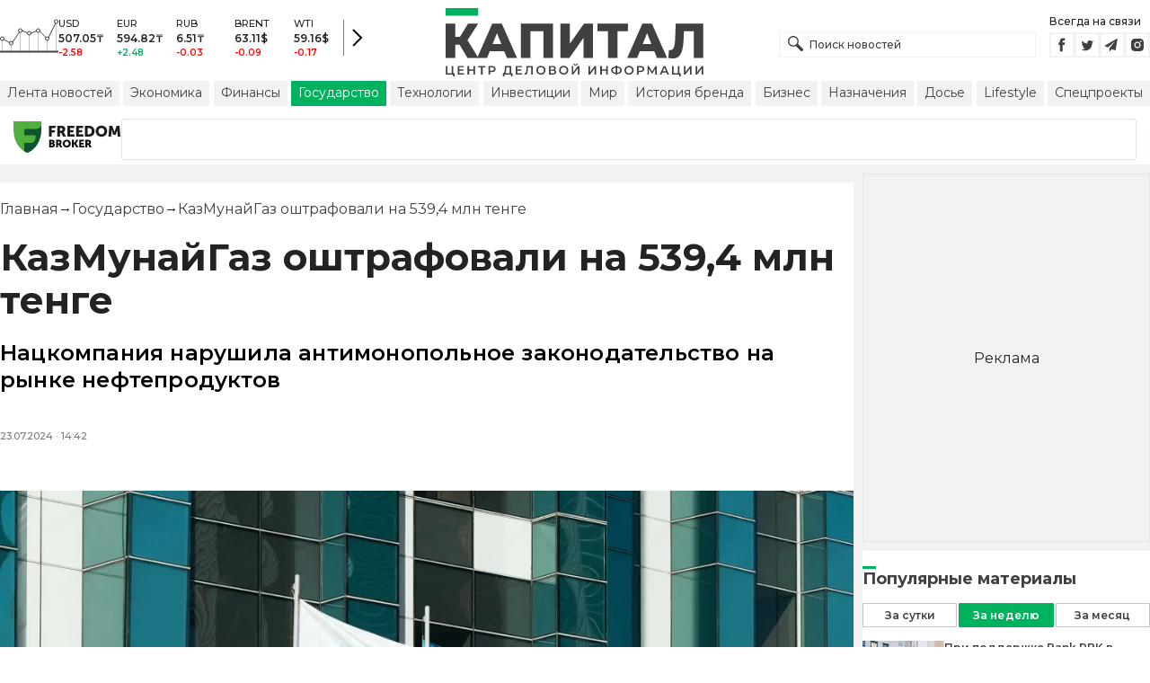

--- FILE ---
content_type: text/html; charset=utf-8
request_url: https://kapital.kz/gosudarstvo/127919/kazmunaygaz-oshtrafovali-na-539-4-mln-tenge.html
body_size: 35492
content:
<!DOCTYPE html><html lang="ru"><head><meta charSet="utf-8"/><meta name="viewport" content="width=device-width"/><script type="application/ld+json" id="article-schema">{"@context":"http://schema.org","@type":"NewsArticle","mainEntityOfPage":{"@type":"WebPage","@id":"https://kapital.kz/gosudarstvo/127919/kazmunaygaz-oshtrafovali-na-539-4-mln-tenge.html"},"headline":"КазМунайГаз оштрафовали на 539,4 млн тенге","description":"Нацкомпания нарушила антимонопольное законодательство на рынке нефтепродуктов","publishingPrinciples":"https://kapital.kz/agreement.html","image":[{"@context":"https://schema.org","@type":"ImageObject","url":"https://img2.kapital.kz/e4KExVM9xfE/el:true/rs:fill:1200:627/dpr:1/f:webp/czM6Ly9rYXBpdGFsLXN0YXRpYy9pbWcvNC83L2EvZS9lLzRjNTk0MzA5YzY1MmM5MjVlNjJhY2FjNWIwNS53ZWJw","width":1200,"height":627},{"@context":"https://schema.org","@type":"ImageObject","url":"https://img2.kapital.kz/UiySTojKrvc/el:true/rs:fill:1600:900/dpr:1/f:webp/czM6Ly9rYXBpdGFsLXN0YXRpYy9pbWcvNC83L2EvZS9lLzRjNTk0MzA5YzY1MmM5MjVlNjJhY2FjNWIwNS53ZWJw","width":1600,"height":900},{"@context":"https://schema.org","@type":"ImageObject","url":"https://img2.kapital.kz/e4b_N7sltnA/el:true/rs:fill:1800:1800/dpr:1/f:webp/czM6Ly9rYXBpdGFsLXN0YXRpYy9pbWcvNC83L2EvZS9lLzRjNTk0MzA5YzY1MmM5MjVlNjJhY2FjNWIwNS53ZWJw","width":1800,"height":1800}],"datePublished":"2024-07-23T14:42:26+05:00","dateModified":"2024-07-23T14:42:26+05:00","author":{"@type":"Person","name":"Капитал.кз","url":"https://kapital.kz/author/1769"},"keywords":"КазМунайГаз, штраф, нарушения","articleSection":"Государство","articleBody":"Нацкомпания нарушила антимонопольное законодательство на рынке нефтепродуктов","about":[{"@type":"Thing","name":"КазМунайГаз","sameAs":"https://kapital.kz/info/kazmunaygaz"},{"@type":"Thing","name":"штраф","sameAs":"https://kapital.kz/info/shtraf"},{"@type":"Thing","name":"нарушения","sameAs":"https://kapital.kz/info/narusheniya"}],"publisher":{"@type":"NewsMediaOrganization","name":"Центр деловой информации «Капитал»","url":"https://kapital.kz","email":"info@kapital.kz","publishingPrinciples":"https://kapital.kz/agreement.html","foundingDate":"2007","address":{"@type":"PostalAddress","streetAddress":"Мынбаева, 53/116","addressLocality":"Алматы, Республика Казахстан","postalCode":"050057","addressCountry":"KZ"},"contactPoint":{"@type":"ContactPoint","telephone":"+7 727 224-91-51","contactType":"customer support","areaServed":"KZ","availableLanguage":["ru","kk","en"]},"logo":{"@type":"ImageObject","url":"https://kapital.kz/images/logo.svg","width":287,"height":76}}}</script><meta property="og:image" content="https://img2.kapital.kz/e4KExVM9xfE/el:true/rs:fill:1200:627/dpr:1/f:webp/czM6Ly9rYXBpdGFsLXN0YXRpYy9pbWcvNC83L2EvZS9lLzRjNTk0MzA5YzY1MmM5MjVlNjJhY2FjNWIwNS53ZWJw"/><meta property="og:image:url" content="https://img2.kapital.kz/e4KExVM9xfE/el:true/rs:fill:1200:627/dpr:1/f:webp/czM6Ly9rYXBpdGFsLXN0YXRpYy9pbWcvNC83L2EvZS9lLzRjNTk0MzA5YzY1MmM5MjVlNjJhY2FjNWIwNS53ZWJw"/><title>КазМунайГаз оштрафовали на 539,4 млн тенге - новости Kapital.kz</title><meta name="description" content="Нацкомпания нарушила антимонопольное законодательство на рынке нефтепродуктов ➦ Читайте последние новости на деловом портале Kapital.kz"/><meta property="og:type" content="website"/><meta property="og:title" content="КазМунайГаз оштрафовали на 539,4 млн тенге - новости Kapital.kz"/><meta property="og:description" content="Нацкомпания нарушила антимонопольное законодательство на рынке нефтепродуктов ➦ Читайте последние новости на деловом портале Kapital.kz"/><meta property="og:url" content="https://kapital.kz/gosudarstvo/127919/kazmunaygaz-oshtrafovali-na-539-4-mln-tenge.html"/><meta property="og:image" content="https://img2.kapital.kz/e4KExVM9xfE/el:true/rs:fill:1200:627/dpr:1/f:webp/czM6Ly9rYXBpdGFsLXN0YXRpYy9pbWcvNC83L2EvZS9lLzRjNTk0MzA5YzY1MmM5MjVlNjJhY2FjNWIwNS53ZWJw"/><meta property="twitter:image" content="https://img2.kapital.kz/e4KExVM9xfE/el:true/rs:fill:1200:627/dpr:1/f:webp/czM6Ly9rYXBpdGFsLXN0YXRpYy9pbWcvNC83L2EvZS9lLzRjNTk0MzA5YzY1MmM5MjVlNjJhY2FjNWIwNS53ZWJw"/><meta property="og:image:alt" content="Фото: КазМунайГаз"/><meta property="twitter:card" content="summary_large_image"/><meta property="twitter:title" content="КазМунайГаз оштрафовали на 539,4 млн тенге - новости Kapital.kz"/><meta property="twitter:description" content="Нацкомпания нарушила антимонопольное законодательство на рынке нефтепродуктов ➦ Читайте последние новости на деловом портале Kapital.kz"/><link href="https://kapital.kz/amp/gosudarstvo/127919/kazmunaygaz-oshtrafovali-na-539-4-mln-tenge.html" rel="amphtml"/><link href="https://kapital.kz/gosudarstvo/127919/kazmunaygaz-oshtrafovali-na-539-4-mln-tenge.html" rel="canonical"/><link rel="preload" as="image" imageSrcSet="
                  https://img2.kapital.kz/7EQ1lPWz7d8/el:true/rs:fit:320/dpr:1/f:webp/czM6Ly9rYXBpdGFsLXN0YXRpYy9pbWcvNC83L2EvZS9lLzRjNTk0MzA5YzY1MmM5MjVlNjJhY2FjNWIwNS53ZWJw 320w,
                  https://img2.kapital.kz/CQZdsx-OC8M/el:true/rs:fit:576/dpr:1/f:webp/czM6Ly9rYXBpdGFsLXN0YXRpYy9pbWcvNC83L2EvZS9lLzRjNTk0MzA5YzY1MmM5MjVlNjJhY2FjNWIwNS53ZWJw 576w,
                  https://img2.kapital.kz/LKZU5jh257M/el:true/rs:fit:767/dpr:1/f:webp/czM6Ly9rYXBpdGFsLXN0YXRpYy9pbWcvNC83L2EvZS9lLzRjNTk0MzA5YzY1MmM5MjVlNjJhY2FjNWIwNS53ZWJw 767w,
                  https://img2.kapital.kz/JTu3gZTacrk/el:true/rs:fit:992/dpr:1/f:webp/czM6Ly9rYXBpdGFsLXN0YXRpYy9pbWcvNC83L2EvZS9lLzRjNTk0MzA5YzY1MmM5MjVlNjJhY2FjNWIwNS53ZWJw 992w,
                  https://img2.kapital.kz/uV_2g4w0qJI/el:true/rs:fit:1200/dpr:1/f:webp/czM6Ly9rYXBpdGFsLXN0YXRpYy9pbWcvNC83L2EvZS9lLzRjNTk0MzA5YzY1MmM5MjVlNjJhY2FjNWIwNS53ZWJw 1200w,
                  https://img2.kapital.kz/CcAZaByXsEM/el:true/rs:fit:1600/dpr:1/f:webp/czM6Ly9rYXBpdGFsLXN0YXRpYy9pbWcvNC83L2EvZS9lLzRjNTk0MzA5YzY1MmM5MjVlNjJhY2FjNWIwNS53ZWJw 1600w,
                  https://img2.kapital.kz/zrer_0y3_yQ/el:true/rs:fit:1800/dpr:1/f:webp/czM6Ly9rYXBpdGFsLXN0YXRpYy9pbWcvNC83L2EvZS9lLzRjNTk0MzA5YzY1MmM5MjVlNjJhY2FjNWIwNS53ZWJw 1800w,
                "/><script type="application/ld+json" id="breadcrumbs-schema">{
      "@context": "https://schema.org",
      "@type": "BreadcrumbList",
      "itemListElement":
        [
          {
            "@type": "ListItem",
            "position": 1,
            "item": {
              "@id": "https://kapital.kz",
              "name": "Главная"
            }
          },
          {
              "@type": "ListItem",
              "position": 2,
              "item": {
                "@id": "https://kapital.kz/gosudarstvo",
                "name": "Государство"
              }
            },{
              "@type": "ListItem",
              "position": 3,
              "item": {
                "@id": "https://kapital.kz/gosudarstvo/127919/kazmunaygaz-oshtrafovali-na-539-4-mln-tenge.html",
                "name": "КазМунайГаз оштрафовали на 539,4 млн тенге"
              }
            }
        ]
     }</script><meta name="next-head-count" content="21"/><meta charSet="utf-8"/><link rel="shortcut icon" href="/favicon.ico"/><link rel="apple-touch-icon" sizes="180x180" href="/apple-touch-icon.png"/><link rel="icon" type="image/png" sizes="32x32" href="/favicon-32x32.png"/><link rel="icon" type="image/png" sizes="16x16" href="/favicon-16x16.png"/><link rel="manifest" href="/site.webmanifest"/><link rel="mask-icon" href="/safari-pinned-tab.svg" color="#5bbad5"/><meta name="msapplication-TileColor" content="#da532c"/><meta name="theme-color" content="#ffffff"/><meta name="google-signin-client_id" content="154855332440-t21v894fsdpqcufugkfv4dkpuj7b8s3k.apps.googleusercontent.com"/><meta name="apple-itunes-app" content="app-id=971573005"/><meta name="og:site_name" content="Деловой портал Капитал.кз"/><meta name="og:image:width" content="1200"/><meta name="og:image:height" content="627"/><link rel="alternate" href="https://kapital.kz/feed" type="application/rss+xml" title="Kapital.kz feed"/><meta name="yandex-verification" content="a32544d6bd259545"/><meta name="google-site-verification" content="SzfolqUjsObYa_RX6opd7acI7QIKV4UxmPco_injOTU"/><script type="application/ld+json">{"@context":"http://schema.org","@type":"Organization","address":{"@type":"PostalAddress","addressLocality":"г. Алматы","streetAddress":"ул. Мынбаева, 53/116"},"name":"Новости Казахстана на сегодня — Kapital.kz","description":"➲ Актуальные казахстанские и мировые новости на деловом портале Kapital.kz. Все самые главные новости Казахстана и мира в сфере экономики, финансов, бизнеса.","url":"https://kapital.kz","telephone":["+7 727 224 91 51"],"email":"info@kapital.kz","logo":"https://kapital.kz/images/logo.svg","sameAs":["https://www.facebook.com/kapital.kz/","https://twitter.com/Kapitalkz","https://t.me/kapitalkz","https://vk.com/kapitalkz","https://www.instagram.com/kapital.kz/"]}</script><script type="application/ld+json">{"@type":"NewsMediaOrganization","name":"Центр деловой информации «Капитал»","url":"https://kapital.kz","email":"info@kapital.kz","publishingPrinciples":"https://kapital.kz/agreement.html","foundingDate":"2007","address":{"@type":"PostalAddress","streetAddress":"Мынбаева, 53/116","addressLocality":"Алматы, Республика Казахстан","postalCode":"050057","addressCountry":"KZ"},"contactPoint":{"@type":"ContactPoint","telephone":"+7 727 224-91-51","contactType":"customer support","areaServed":"KZ","availableLanguage":["ru","kk"],"email":"info@kapital.kz"},"logo":{"@type":"ImageObject","url":"https://kapital.kz/images/logo.svg","width":287,"height":76,"caption":"Логотип Kapital.kz"},"sameAs":["https://t.me/kapitalkz"]}</script><script type="application/ld+json">{"@context":"https://schema.org","@type":"WebSite","url":"https://kapital.kz","name":"Капитал","potentialAction":[{"@type":"SearchAction","target":"https://kapital.kz/search?s={search_term_string}","query-input":"required name=search_term_string"}]}</script><link rel="preload" href="/_next/static/media/48e2044251ef3125-s.p.woff2" as="font" type="font/woff2" crossorigin="anonymous" data-next-font="size-adjust"/><link rel="preload" href="/_next/static/media/904be59b21bd51cb-s.p.woff2" as="font" type="font/woff2" crossorigin="anonymous" data-next-font="size-adjust"/><link rel="preload" href="/_next/static/css/a914f2ee93f0f5fd.css" as="style"/><link rel="stylesheet" href="/_next/static/css/a914f2ee93f0f5fd.css" data-n-g=""/><link rel="preload" href="/_next/static/css/f1322f8fc7d84661.css" as="style"/><link rel="stylesheet" href="/_next/static/css/f1322f8fc7d84661.css" data-n-p=""/><noscript data-n-css=""></noscript><script defer="" nomodule="" src="/_next/static/chunks/polyfills-42372ed130431b0a.js"></script><script defer="" src="/_next/static/chunks/2054.081125a2a55905ce.js"></script><script defer="" src="/_next/static/chunks/473.9fa5becf2d601183.js"></script><script defer="" src="/_next/static/chunks/9703.2f72b51cb9bd6d4b.js"></script><script defer="" src="/_next/static/chunks/7580-88f64841dcca1bd8.js"></script><script defer="" src="/_next/static/chunks/3238-0e05d6ef061a7dc3.js"></script><script defer="" src="/_next/static/chunks/7252-bf03e4870513826a.js"></script><script defer="" src="/_next/static/chunks/4376.cfe943d816fe5f23.js"></script><script src="/_next/static/chunks/webpack-127398cd7fab3b59.js" defer=""></script><script src="/_next/static/chunks/framework-00597a4af5116654.js" defer=""></script><script src="/_next/static/chunks/main-a342387f75a0a451.js" defer=""></script><script src="/_next/static/chunks/pages/_app-3d4276da167c8014.js" defer=""></script><script src="/_next/static/chunks/5675-1c2e1921c67878e4.js" defer=""></script><script src="/_next/static/chunks/1664-5c9b1f4d0aa65030.js" defer=""></script><script src="/_next/static/chunks/5547-2153b4f306755823.js" defer=""></script><script src="/_next/static/chunks/7998-103636fc58c2a523.js" defer=""></script><script src="/_next/static/chunks/3858-2340c7483d0a2a2e.js" defer=""></script><script src="/_next/static/chunks/1117-34e077886e6d4a63.js" defer=""></script><script src="/_next/static/chunks/pages/%5Bcategory%5D/%5Barticle_id%5D/%5Bslug%5D-84bcfa2845a8fa38.js" defer=""></script><script src="/_next/static/nChjS8VXxsdFofRW5Ruwe/_buildManifest.js" defer=""></script><script src="/_next/static/nChjS8VXxsdFofRW5Ruwe/_ssgManifest.js" defer=""></script><style data-fela-rehydration="290" data-fela-type="STATIC">* {box-sizing: border-box;margin: 0;padding: 0;}body,html {font-size: 100%;color: #232323;scroll-behavior: smooth;font-family: "Montserrat", -apple-system, BlinkMacSystemFont, "Segoe UI", Roboto, Helvetica, Arial, sans-serif,"Apple Color Emoji", "Segoe UI Emoji", "Segoe UI Symbol";-webkit-font-smoothing: antialiased;}.rdp-root {--rdp-accent-color: #00b25d;--rdp-day_button-width: 36px;--rdp-day_button-height: 36px;--rdp-day-width: 36px;--rdp-day-height: 36px;}.rdp-selected {font-size: larger;}h1,h2,h3,h4,h5,h6 {font-weight: 700;line-height: 1.3;}a {font-weight: 400;transition: all 0.2s ease-in-out;text-decoration: none;color: #00b25d;cursor: pointer;}a:link, a:visited {text-decoration: none;}ul, ol {list-style-type: none;}.amp-img {max-width: 100%;height: auto;}.rhap_time {color: #818181;font-size: 11px;margin-inline: 12px;font-weight: 500;}.rhap_main-controls-button {width: 20px;height: 20px;}@media (max-width: 768px) {.rhap_main-controls-button {width: 30px;height: 30px;}}.rhap_progress-container {margin-inline: 0;}table.table {width: 100%;max-width: 100%;display: block;overflow-x: scroll;overflow-y: hidden;background-color: transparent;border-collapse: collapse;border: none !important;td, th {padding: .75rem;vertical-align: top;border: 1px solid #dee2e6;p {margin: 0;font-size: 13px;line-height: 18px;}}}</style><style data-fela-rehydration="290" data-fela-type="RULE">.a{-webkit-background-color:#f2f2f2;background-color:#f2f2f2}.b{max-width:unset}.c{margin-inline:auto}.d{min-height:100vh}.e{display:-webkit-box;display:-webkit-flex;display:-ms-flexbox;display:flex}.f{flex-direction:column}.g{min-width:290px}.h{max-width:1330px}.i{padding-inline:0}.j{padding-top:5px}.k{-webkit-flex:1;-ms-flex:1;flex:1}.l{width:100%}.m{z-index:1}.p{display:-ms-grid;display:grid}.q{grid-template-columns:1fr}.r{-webkit-align-items:flex-start;-ms-flex-item-align-items:start;align-items:flex-start}.s{column-gap:10px}.t{position:relative}.w{-webkit-background-color:#fff;background-color:#fff}.x{padding:9px 0}.y{z-index:2}.z{padding-inline:20px}.ac{grid-template-columns:repeat(3, 1fr)}.ae{column-gap:20px}.af{-webkit-align-items:center;-ms-flex-item-align-items:center;-ms-grid-row-align-items:center;align-items:center}.ag{-ms-grid-area:1/2/4;-ms-grid-area-span:0/2/4;grid-area:1/1/2/4}.ai{justify-self:center}.aj{-ms-grid-area:2/3/3;-ms-grid-area-span:0/3/3;grid-area:2/2/3/3}.ak{height:100%}.al{min-height:40px}.am{min-width:150px}.ap> a{display:block}.aq> a{position:relative}.ar> a{width:inherit}.as> a{height:inherit}.at{justify-content:space-between}.au{-webkit-align-items:flex-end;-ms-flex-item-align-items:end;align-items:flex-end}.av{margin-bottom:0}.aw{display:none}.az{margin-right:15px}.bb{font-size:12px}.bc{margin-bottom:5px}.bd{font-weight:500}.be{gap:3px}.bf> a{width:28px}.bg> a{height:28px}.bh{display:block}.bk{justify-content:flex-start}.bl{padding-bottom:10px}.bm{grid-template-columns:repeat(5,1fr)}.bn{gap:5px}.bu{font-size:9px}.bv{color:#232323}.bw{text-transform:uppercase}.bx{margin-bottom:2px}.bz{font-size:10px}.ca{font-weight:600}.cc{color:red}.cd{color:#00b25d}.ce{justify-content:center}.cf{border-left:1px solid #777}.cg{width:40px}.ch{height:40px}.ci{height:inherit}.cj::after{position:absolute}.ck::after{content:" "}.cl::after{background:url("/images/icons/search.svg") no-repeat}.cm::after{top:50%}.cn::after{-webkit-transform:translateY(-50%);-moz-transform:translateY(-50%);-ms-transform:translateY(-50%);transform:translateY(-50%)}.co::after{left:10px}.cp::after{width:20px}.cq::after{height:20px}.cr{border:1px solid #f2f2f2}.cs{padding:6px 33px}.ct{font-family:inherit}.cu{line-height:1.17}.cv{text-align:unset}.cy::placeholder{color:#404040}.cz::placeholder{text-align:unset}.da{-ms-grid-area:2/3/4;-ms-grid-area-span:-1/3/4;grid-area:2/1/3/4}.dc{white-space:nowrap}.dd{overflow-x:auto}.de{scrollbar-color:auto}.df{border-radius:1px}.dg{padding:4px 8px 6px}.dh{font-size:14px}.di{-webkit-transition:.3s;transition:.3s}.dj{text-decoration:none}.dk{color:#404040}.dl> a{color:inherit}.dn[aria-current=page]{-webkit-background-color:#00b25d;background-color:#00b25d}.do[aria-current=page]{color:#fff}.dp[aria-current=page]:hover{color:#fff}.dq{justify-self:flex-end}.dr{cursor:pointer}.dt{position:absolute}.du{top:20px}.dv{right:0}.dw> a{color:#404040}.dx> a:hover{color:#00b25d}.dy{color:#fff}.dz{letter-spacing:0.01em}.ea{padding:5px 15px}.eb{-webkit-flex-shrink:0;-ms-flex-shrink:0;flex-shrink:0}.ec{margin-inline:5px 20px}.ed a{display:block}.ee{border:1px solid #e0e3eb}.ef{border-radius:3px}.eg{-webkit-flex:1 1 0;-ms-flex:1 1 0;flex:1 1 0}.eh{min-height:45.6px}.ei{height:110px}.ek{top:50%}.el{left:50%}.em{-webkit-transform:translateX(-50%) translateY(-50%);-moz-transform:translateX(-50%) translateY(-50%);-ms-transform:translateX(-50%) translateY(-50%);transform:translateX(-50%) translateY(-50%)}.ep{grid-column:1 / 3}.er{margin:10px 0}.es{padding-bottom:20px}.et{overflow:hidden}.eu article{width:100%}.ev{gap:10px}.ew{margin-inline:20px}.ez{font-size:11px}.fa{line-height:14px}.fb{color:#777}.fc{padding:11px 0}.fd h3{font-size:1.17em}.fe h3{margin:1em 0}.ff ul{margin:16px 0}.fg ul{list-style:initial}.fh ul{padding-left:40px}.fi a{font-weight:600}.fj a{line-height:24px}.fk{flex-wrap:wrap}.fl{gap:4px}.fm{margin:11px 0 20px}.fn{padding:5px 0}.fo{gap:16px}.fp h4{font-size:17px}.fq h4{line-height:24px}.fu{gap:20px}.fv> a:active{opacity:0.6}.fz{display:inline}.ga{font-size:16px}.gb{font-weight:400}.gc:last-child{margin:0}.gd:last-child:after{display:none}.ge::after{content:'→'}.gf::after{display:inline-block}.gg::after{font-size:15px}.gh::after{color:#232323}.gi::after{margin-inline:7px}.gj:first-letter{text-transform:capitalize}.gk{color:inherit}.gl{list-style-type:none}.gm{padding-top:20px}.gn{margin-bottom:20px}.go{font-size:24px}.gp{line-height:30px}.gq{font-weight:bold}.gy{color:#000}.gz{font-size:20px}.ha{line-height:26px}.hb{letter-spacing:0.2px}.hf{justify-content:start}.hg{font-size:13px}.hh{line-height:1}.hi img{object-fit:contain}.hj figcaption{display:block}.hk figcaption{margin:10px 0 0 20px}.hl figcaption{font-size:16px}.hm figcaption{line-height:24px}.hn figcaption{color:#777}.hp{min-height:45px}.hq .st-btn{min-width:unset !important}.hr .st-btn> span{min-width:unset !important}.hs .st-btn> img{top:9px !important}.ht{text-align:left}.hu{line-height:24px}.hv{margin-top:20px}.hw h3{font-size:calc(20px + 8 * (100vw / 1360))}.hx{max-width:560px}.hy{padding:15px 0}.hz{margin:20px auto}.ia{border-top:1px solid rgba(0,0,0,.15)}.ib{border-bottom:1px solid rgba(0,0,0,.15)}.ie{margin-bottom:3px}.if{min-height:17px}.ig a{color:#00b25d}.ih a{margin-right:10px}.ii a{font-size:11px}.ij time{color:#777}.ik{display:inline-block}.il{font-size:18px}.im{line-height:20px}.in{font-weight:700}.io{-webkit-background-color:#F2F2F2;background-color:#F2F2F2}.ip{padding:4px}.iq{line-height:15px}.ir{-webkit-transition:all .3s ease;transition:all .3s ease}.iw{margin-top:10px}.ix{margin-bottom:15px}.iy::first-letter{border-top:3px solid #00b25d}.iz{grid-template-columns:repeat(3,1fr)}.ja{column-gap:2px}.jb{padding-bottom:5px}.jc{-webkit-background-color:transparent;background-color:transparent}.jd{border:1px solid #c4c4c4}.je{padding:5px 10px}.jf{letter-spacing:.02px}.ji:disabled{-webkit-background-color:#c4c4c4;background-color:#c4c4c4}.jj:disabled{border:1px solid #c4c4c4}.jk{-webkit-background-color:#00b25d;background-color:#00b25d}.jl{border:1px solid #00b25d}.jm{padding-top:10px}.jn{padding-bottom:15px}.jo{row-gap:10px}.jp{border-bottom:1px solid #e3e3e3}.jq{-webkit-flex:1 0 0;-ms-flex:1 0 0;flex:1 0 0}.jr{max-width:91px}.jt{line-height:16px}.ju{-webkit-align-items:baseline;-ms-flex-item-align-items:baseline;align-items:baseline}.jv{padding:20px}.jw{margin-bottom:10px}.jx{min-width:40px}.jy{align-self:flex-start}.jz{margin-top:5px}.ka{border-left:1px solid #ddd}.kb{margin-inline:10px}.kc::after{background:transparent}.kd{text-align:center}.ke::placeholder{text-align:center}.dm:hover{color:#00b25d}.cw:focus{border-color:#00b25d}.cx:focus{outline:0}.fw:active{opacity:0.6}.jg:active{-webkit-transform:scale(0.95);-moz-transform:scale(0.95);-ms-transform:scale(0.95);transform:scale(0.95)}.jh:active{-webkit-transition: 0.1s;transition: 0.1s}</style><style media="(min-width: 576px)" data-fela-rehydration="290" data-fela-type="RULE">.n{padding-top:10px}.o{padding-inline:15px}.ej{display:none}.ex{margin-inline:40px}.fr{flex-direction:row}.fs{justify-content:space-between}.ft{-webkit-align-items:center;-ms-flex-item-align-items:center;-ms-grid-row-align-items:center;align-items:center}</style><style media="(min-width: 767px)" data-fela-rehydration="290" data-fela-type="RULE">.u{grid-template-columns:1fr}.ab{padding-inline:15px}.ah{-ms-grid-area:1/2/2;-ms-grid-area-span:0/2/2;grid-area:1/1/2/2}.an{min-height:76px}.ao{-ms-grid-area:1/2/3;-ms-grid-area-span:1/2/3;grid-area:1/2/2/3}.ax{display:-webkit-box;display:-webkit-flex;display:-ms-flexbox;display:flex}.bi{display:none}.bj{-ms-grid-area:2/3/2;-ms-grid-area-span:-1/3/2;grid-area:2/1/3/2}.bo{padding-inline:20px}.bp{gap:10px}.bq{grid-template-columns:repeat(3,1fr)}.bs:nth-child(n+4){display:none}.by{font-size:11px}.cb{font-size:12px}.db{display:block}.ds{-ms-grid-area:2/3/4;-ms-grid-area-span:1/3/4;grid-area:2/3/3/4}.ey{gap:40px}.fx{flex-direction:row}.fy{gap:5px}.gr{font-size:30px}.gs{line-height:36px}.gt{padding-bottom:20px}.hc{font-size:24px}.hd{line-height:30px}.he{padding-bottom:42px}.ho figcaption{margin-inline:40px}.ic{max-width:200px}.id{margin-right:20px}.is{white-space:nowrap}</style><style media="(min-width: 992px)" data-fela-rehydration="290" data-fela-type="RULE">.v{grid-template-columns:1fr}.ay{margin-bottom:15px}.ba{display:block}.br{grid-template-columns:repeat(5,1fr)}.bt:nth-child(n+4){display:block}.eo{grid-template-columns:minmax(300px, 1fr) 320px}.eq{grid-column:1 / 2}.gu{font-size:36px}.gv{line-height:40px}</style><style media="(max-width: 992px)" data-fela-rehydration="290" data-fela-type="RULE">.en aside{display:none}</style><style media="(min-width: 1200px)" data-fela-rehydration="290" data-fela-type="RULE">.gw{font-size:42px}.gx{line-height:48px}.it{display:-webkit-box;display:-webkit-flex;display:-ms-flexbox;display:flex}.iu{min-height:410px}.iv{border:1px solid #e5e5e5}</style><style media="(max-width: 576px)" data-fela-rehydration="290" data-fela-type="RULE">.js{max-width:140px}</style></head><body><div id="__next"><main class="__className_cc8b65"><div class="a b c d e f"><header class="w x t l y" data-next-page-hide="true"><div class="h g c z ab"><div class="l p ac ae af"><div class="ag ah"><div class="e af bk bl"><div class="aw ba"><svg width="65" height="38" fill="none" xmlns="http://www.w3.org/2000/svg"><path d="M3 22.5l10 5 10-15 10 4 10-4 10 10 10-20" stroke="#404040"></path><path stroke="#C4C4C4" d="M2.5 36.5v-15m10 15v-9m10 9v-23m10 23v-20m10 20v-24m10 24v-15m10 15v-34"></path><circle cx="2.5" cy="22" r="2" fill="#F5F5F5" stroke="#404040"></circle><circle cx="12.5" cy="27" r="2" fill="#F5F5F5" stroke="#404040"></circle><circle cx="22.5" cy="13" r="2" fill="#F5F5F5" stroke="#404040"></circle><circle cx="32.5" cy="16" r="2" fill="#F5F5F5" stroke="#404040"></circle><circle cx="42.5" cy="13" r="2" fill="#F5F5F5" stroke="#404040"></circle><circle cx="52.5" cy="22" r="2" fill="#F5F5F5" stroke="#404040"></circle><circle cx="62.5" cy="3" r="2" fill="#F5F5F5" stroke="#404040"></circle><path fill="#404040" d="M0 35.5h65v2H0z"></path></svg></div><div class="p bm i bn l bo bp bq br"><div class="e f bs bt"><div class="bu bv bd bw bx by">USD</div><div class="bz ca bx cb">507.05<!-- -->₸</div><div class="ca bz cc">-2.58</div></div><div class="e f bs bt"><div class="bu bv bd bw bx by">EUR</div><div class="bz ca bx cb">594.82<!-- -->₸</div><div class="ca bz cd">+2.48</div></div><div class="e f bs bt"><div class="bu bv bd bw bx by">RUB</div><div class="bz ca bx cb">6.51<!-- -->₸</div><div class="ca bz cc">-0.03</div></div><div class="e f bs bt"><div class="bu bv bd bw bx by">BRENT</div><div class="bz ca bx cb">63.11<!-- -->$</div><div class="ca bz cc">-0.09</div></div><div class="e f bs bt"><div class="bu bv bd bw bx by">WTI</div><div class="bz ca bx cb">59.16<!-- -->$</div><div class="ca bz cc">-0.17</div></div></div><a class="e af ce cf cg ch" href="https://finance.kapital.kz"><img alt="go to finance.kapital.kz" loading="lazy" width="12" height="20" decoding="async" data-nimg="1" style="color:transparent" src="/images/icons/currency-arrow.svg"/></a></div></div><div class="ai aj l ak al am an ao ap aq ar as"><a href="/"><img alt="Цифровые Новости Казахстана" title="Цифровые Новости Казахстана " loading="lazy" decoding="async" data-nimg="fill" style="position:absolute;height:100%;width:100%;left:0;top:0;right:0;bottom:0;object-fit:contain;color:transparent" src="/images/logo.svg"/></a></div><div class="at au av aw ax ay"><form id="search-form" class="az l" method="GET" action="/amp/search" target="_top"><div class="t l ci cj ck cl cm cn co cp cq"><input type="text" placeholder="Поиск новостей" name="s" class="l cr bb bd cs ci ct cu cv cw cx cy cz" value=""/></div></form><div class="aw ba"><p class="bb bc bd">Всегда на связи</p><div class="e be bf bg"><a href="https://facebook.com/kapital.kz/"><svg width="28" height="28" viewBox="0 0 28 28" fill="none" xmlns="http://www.w3.org/2000/svg"><path d="M1 27V1H27V27H1Z" stroke="#F2F2F2" stroke-width="2"></path><path fill-rule="evenodd" clip-rule="evenodd" d="M14.8357 21.1957H11.7319V13.8766H10.1809V11.3547H11.7319V9.84065C11.7319 7.78339 12.6072 6.55939 15.0956 6.55939H17.1667V9.08223H15.8722C14.9035 9.08223 14.8395 9.43465 14.8395 10.0924L14.8352 11.3547H17.1809L16.9064 13.8766H14.8352V21.1957H14.8357Z" fill="#404040"></path></svg></a><a href="https://twitter.com/Kapitalkz"><svg width="28" height="28" viewBox="0 0 28 28" fill="none" xmlns="http://www.w3.org/2000/svg"><path d="M1 1H27V27H1V1Z" stroke="#F2F2F2" stroke-width="2"></path><path fill-rule="evenodd" clip-rule="evenodd" d="M19.4254 10.72C19.9917 10.3626 20.4262 9.7959 20.6302 9.12084C20.0999 9.45258 19.514 9.69249 18.8888 9.82238C18.39 9.25983 17.677 8.90906 16.8879 8.90906C15.374 8.90906 14.1472 10.2038 14.1472 11.8004C14.1472 12.0271 14.1699 12.248 14.217 12.4589C11.9391 12.3381 9.91934 11.1882 8.56627 9.43769C8.33017 9.86622 8.19526 10.3626 8.19526 10.8921C8.19526 11.8947 8.67922 12.7799 9.41498 13.2994C8.96553 13.2846 8.54274 13.153 8.17251 12.9379V12.9735C8.17251 14.3749 9.11691 15.5439 10.3727 15.8086C10.1421 15.8764 9.90052 15.9103 9.64951 15.9103C9.47303 15.9103 9.30046 15.893 9.13417 15.8591C9.48244 17.0073 10.4951 17.8445 11.6952 17.8669C10.7563 18.6429 9.57421 19.1045 8.29017 19.1045C8.06897 19.1045 7.85012 19.0921 7.63599 19.0648C8.84944 19.8846 10.2904 20.3636 11.8387 20.3636C16.8824 20.3636 19.6387 15.9575 19.6387 12.1363C19.6387 12.0105 19.6371 11.8856 19.6317 11.7624C20.1674 11.3545 20.6333 10.8449 20.9996 10.265C20.5078 10.495 19.9791 10.6505 19.4254 10.72Z" fill="#404040"></path></svg></a><a href="https://t.me/kapitalkz"><svg width="28" height="28" viewBox="0 0 28 28" fill="none" xmlns="http://www.w3.org/2000/svg"><path d="M1 27V1H27V27H1Z" stroke="#F2F2F2" stroke-width="2"></path><path fill-rule="evenodd" clip-rule="evenodd" d="M19.7198 7.58611L17.7199 19.5859C17.6938 19.7369 17.6105 19.8541 17.4699 19.9374C17.397 19.9791 17.3162 19.9999 17.2277 19.9999C17.1704 19.9999 17.1079 19.9869 17.0402 19.9609L13.5012 18.5156L11.6106 20.8202C11.5169 20.94 11.3893 20.9999 11.2278 20.9999C11.1601 20.9999 11.1028 20.9895 11.0559 20.9687C10.957 20.9322 10.8776 20.871 10.8177 20.7851C10.7578 20.6991 10.7278 20.6041 10.7278 20.4999V17.7734L17.4777 9.50014L9.12629 16.7266L6.04041 15.461C5.84771 15.388 5.74354 15.2448 5.72792 15.0313C5.7175 14.823 5.80083 14.6693 5.97791 14.5704L18.9777 7.07049C19.0558 7.02362 19.1391 7.00018 19.2277 7.00018C19.3318 7.00018 19.4256 7.02883 19.5089 7.08612C19.6808 7.21112 19.7511 7.37778 19.7198 7.58611Z" fill="#404040"></path></svg></a><a href="https://instagram.com/kapital.kz/"><svg width="28" height="28" viewBox="0 0 28 28" fill="none" xmlns="http://www.w3.org/2000/svg"><path d="M1 27V1H27V27H1Z" stroke="#F2F2F2" stroke-width="2"></path><path fill-rule="evenodd" clip-rule="evenodd" d="M20.6292 9.41224C20.8368 9.96235 20.9471 10.5443 20.9549 11.1322C20.9982 11.8715 20.9984 12.1133 21 13.9848L21 14.0109C21 15.907 20.9899 16.1437 20.9565 16.8903C20.9448 17.4717 20.8352 18.0445 20.6307 18.5878C20.4504 19.0517 20.1753 19.473 19.8228 19.8248C19.4704 20.1767 19.0484 20.4513 18.5837 20.6313C18.0398 20.8351 17.4651 20.9451 16.8843 20.9565C16.1418 21 15.8985 21 14 21C12.1015 21 11.8644 20.9899 11.1157 20.9565C10.5337 20.9374 9.95924 20.8193 9.41704 20.6073C8.95218 20.4277 8.52997 20.1532 8.17737 19.8015C7.82477 19.4497 7.54955 19.0284 7.36928 18.5645C7.16482 18.0204 7.0552 17.4476 7.04354 16.8671C7 16.1251 7 15.8829 7 13.9876C7 12.0923 7.01011 11.8555 7.04354 11.1081C7.05452 10.5284 7.16468 9.95487 7.36928 9.41224C7.54925 8.94815 7.82427 8.52668 8.17675 8.17479C8.52923 7.8229 8.9514 7.54833 9.41626 7.36867C9.95996 7.1649 10.5343 7.05468 11.1149 7.04269C11.8574 7 12.1007 7 13.9992 7C15.8977 7 16.1348 7.00931 16.8827 7.04269C17.4636 7.05459 18.0382 7.16482 18.5822 7.36867C19.047 7.54846 19.4691 7.82307 19.8215 8.17494C20.174 8.52682 20.4491 8.94823 20.6292 9.41224ZM10.4005 13.9837C10.4005 15.966 12.009 17.5718 13.9946 17.5718C14.9478 17.5718 15.8619 17.1938 16.5359 16.5209C17.21 15.848 17.5886 14.9353 17.5886 13.9837C17.5886 13.0321 17.21 12.1194 16.5359 11.4465C15.8619 10.7736 14.9478 10.3956 13.9946 10.3956C12.009 10.3956 10.4005 12.0014 10.4005 13.9837ZM16.8936 10.2629C16.8936 10.7255 17.2675 11.0996 17.7317 11.0996C18.1942 11.0996 18.569 10.7255 18.569 10.2629C18.569 10.1531 18.5473 10.0443 18.5052 9.94286C18.4631 9.84139 18.4014 9.7492 18.3236 9.67154C18.2458 9.59389 18.1535 9.53229 18.0519 9.49026C17.9502 9.44823 17.8413 9.4266 17.7313 9.4266C17.6213 9.4266 17.5124 9.44823 17.4107 9.49026C17.3091 9.53229 17.2167 9.59389 17.139 9.67154C17.0612 9.7492 16.9995 9.84139 16.9574 9.94286C16.9153 10.0443 16.8936 10.1531 16.8936 10.2629ZM16.3292 13.9837C16.3292 15.2709 15.2839 16.3144 13.9945 16.3144C12.7052 16.3144 11.6599 15.2709 11.6599 13.9837C11.6599 12.6965 12.7052 11.6529 13.9945 11.6529C15.2839 11.6529 16.3292 12.6965 16.3292 13.9837Z" fill="#404040"></path></svg></a></div></div></div><div class="bh bi bj"><a aria-label="Поиск" href="/search"><svg width="17" height="17" viewBox="0 0 17 17" fill="none" xmlns="http://www.w3.org/2000/svg"><path fill="#404040" fill-rule="evenodd" clip-rule="evenodd" d="M8.90962 11.1258C6.63541 12.4272 3.68593 12.107 1.74402 10.1651C-0.581341 7.83966 -0.581341 4.06945 1.74402 1.74405C4.06939 -0.58135 7.83955 -0.58135 10.1649 1.74405C12.1067 3.6859 12.427 6.63527 11.1258 8.90948C11.331 8.99253 11.5233 9.11726 11.6898 9.28369L16.5017 14.0957C17.1661 14.7601 17.1661 15.8373 16.5017 16.5017C15.8373 17.1661 14.7601 17.1661 14.0957 16.5017L9.2838 11.6897C9.11739 11.5233 8.99267 11.331 8.90962 11.1258ZM9.16351 9.16364C7.39121 10.936 4.51773 10.936 2.74543 9.16364C0.973123 7.39131 0.973123 4.5178 2.74543 2.74547C4.51773 0.973137 7.39121 0.973137 9.16351 2.74547C10.9358 4.5178 10.9358 7.39131 9.16351 9.16364Z"></path></svg></a></div><div class="da j aw db"><ul class="e af dc at dd bn de"><li><a class="a df dg dh bh di dj dk dl dm dn do dp" href="/news">Лента новостей</a></li><li><a class="a df dg dh bh di dj dk dl dm dn do dp" href="/economic">Экономика</a></li><li><a class="a df dg dh bh di dj dk dl dm dn do dp" href="/finance">Финансы</a></li><li><a class="a df dg dh bh di dj dk dl dm dn do dp" aria-current="page" href="/gosudarstvo">Государство</a></li><li><a class="a df dg dh bh di dj dk dl dm dn do dp" href="/tehnology">Технологии</a></li><li><a class="a df dg dh bh di dj dk dl dm dn do dp" href="/project/investments">Инвестиции</a></li><li><a class="a df dg dh bh di dj dk dl dm dn do dp" href="/world">Мир</a></li><li><a class="a df dg dh bh di dj dk dl dm dn do dp" href="/project/brands">История бренда</a></li><li><a class="a df dg dh bh di dj dk dl dm dn do dp" href="/business">Бизнес</a></li><li><a class="a df dg dh bh di dj dk dl dm dn do dp" href="/naznacheniya">Назначения</a></li><li><a class="a df dg dh bh di dj dk dl dm dn do dp" href="/dossiers">Досье</a></li><li><a class="a df dg dh bh di dj dk dl dm dn do dp" href="/lifestyle">Lifestyle</a></li><li><a class="a df dg dh bh di dj dk dl dm dn do dp" href="/special">Спецпроекты</a></li></ul></div><div class="bh dq t dr bi ds"><img alt="Burger Icon" role="button" tabindex="0" loading="lazy" width="20" height="12" decoding="async" data-nimg="1" style="color:transparent" src="/images/icons/burger.svg"/><ul class="aw dt du dv am"><li class="a df dg dh di dj dw dx"><a href="/news">Лента новостей</a></li><li class="a df dg dh di dj dw dx"><a href="/economic">Экономика</a></li><li class="a df dg dh di dj dw dx"><a href="/finance">Финансы</a></li><li class="a df dg dh di dj dw dx"><a href="/gosudarstvo">Государство</a></li><li class="a df dg dh di dj dw dx"><a href="/tehnology">Технологии</a></li><li class="a df dg dh di dj dw dx"><a href="/project/investments">Инвестиции</a></li><li class="a df dg dh di dj dw dx"><a href="/world">Мир</a></li><li class="a df dg dh di dj dw dx"><a href="/project/brands">История бренда</a></li><li class="a df dg dh di dj dw dx"><a href="/business">Бизнес</a></li><li class="a df dg dh di dj dw dx"><a href="/naznacheniya">Назначения</a></li><li class="a df dg dh di dj dw dx"><a href="/dossiers">Досье</a></li><li class="a df dg dh di dj dw dx"><a href="/lifestyle">Lifestyle</a></li><li class="a df dg dh di dj dw dx"><a href="/special">Спецпроекты</a></li></ul></div></div></div></header><div class="t w dy dz m"><div class="e c h ea af"><div class="ai eb ec ed"><a target="_blank" title="Freedom Finance" href="https://fbroker.kz/?utm_source=Kapital.kz&amp;utm_medium=widget&amp;utm_campaign=PR_2025"><img alt="Freedom Broker" loading="lazy" width="120" height="35" decoding="async" data-nimg="1" style="color:transparent" src="/images/icons/freedom-broker.svg"/></a></div><div class="ee ef eg eh"></div></div></div><div class="g h c i j k l m a n o"><div class="ce af ei t e ej"><div style="z-index:1"></div><div class="dt ek el em"><p class="text-base font-medium leading-none tracking-wide text-[#cecece]">Реклама</p></div></div><div class="p q r s t u v"><div class="infinite-scroll-component__outerdiv"><div class="infinite-scroll-component " style="height:auto;overflow:auto;-webkit-overflow-scrolling:touch;width:100%"><div class="p q s en eo"><div class="ep eq"><div class="l w er es et eu"><div class="e ev bk ew ex ey"><ol class="bh gl gm gn"><li class="fz ga gb dk gc gd ge gf gg gh gi gj"><a class="dj gk dm" href="/">Главная</a></li><li class="fz ga gb dk gc gd ge gf gg gh gi gj"><a class="dj gk dm" href="/gosudarstvo">Государство</a></li><li class="fz ga gb dk gc gd ge gf gg gh gi gj">КазМунайГаз оштрафовали на 539,4 млн тенге</li></ol></div><article><div class="e f ew ex"><h1 class="go gp gq bl gr gs gt gu gv gw gx">КазМунайГаз оштрафовали на 539,4 млн тенге</h1><h2 class="gy gz ha hb ca es hc hd he">Нацкомпания нарушила антимонопольное законодательство на рынке нефтепродуктов</h2><div class="e fk hf au hg ca bl bn hh"><time class="fb ez bd">23.07.2024 · 14:42</time></div><div class="bl hp hq hr hs"><div></div></div></div><figure class="hi hj hk hl hm hn ho"><img alt="Фото: КазМунайГаз" fetchpriority="high" loading="eager" width="1200" height="675" decoding="async" data-nimg="1" style="color:transparent;width:100%;height:auto" sizes="(min-width: 767px) 75vw, 100vw" srcSet="https://img2.kapital.kz/aIsiV6VsqPs/el:true/rs:fit:640/dpr:1/f:webp/czM6Ly9rYXBpdGFsLXN0YXRpYy9pbWcvNC83L2EvZS9lLzRjNTk0MzA5YzY1MmM5MjVlNjJhY2FjNWIwNS53ZWJw 640w, https://img2.kapital.kz/kMpADdjWRVs/el:true/rs:fit:750/dpr:1/f:webp/czM6Ly9rYXBpdGFsLXN0YXRpYy9pbWcvNC83L2EvZS9lLzRjNTk0MzA5YzY1MmM5MjVlNjJhY2FjNWIwNS53ZWJw 750w, https://img2.kapital.kz/gqrjpf1wJTk/el:true/rs:fit:828/dpr:1/f:webp/czM6Ly9rYXBpdGFsLXN0YXRpYy9pbWcvNC83L2EvZS9lLzRjNTk0MzA5YzY1MmM5MjVlNjJhY2FjNWIwNS53ZWJw 828w, https://img2.kapital.kz/RcuhUAN7IMA/el:true/rs:fit:1080/dpr:1/f:webp/czM6Ly9rYXBpdGFsLXN0YXRpYy9pbWcvNC83L2EvZS9lLzRjNTk0MzA5YzY1MmM5MjVlNjJhY2FjNWIwNS53ZWJw 1080w, https://img2.kapital.kz/uV_2g4w0qJI/el:true/rs:fit:1200/dpr:1/f:webp/czM6Ly9rYXBpdGFsLXN0YXRpYy9pbWcvNC83L2EvZS9lLzRjNTk0MzA5YzY1MmM5MjVlNjJhY2FjNWIwNS53ZWJw 1200w, https://img2.kapital.kz/Ej-hjgYmEc8/el:true/rs:fit:1920/dpr:1/f:webp/czM6Ly9rYXBpdGFsLXN0YXRpYy9pbWcvNC83L2EvZS9lLzRjNTk0MzA5YzY1MmM5MjVlNjJhY2FjNWIwNS53ZWJw 1920w, https://img2.kapital.kz/qpfeE77KyYA/el:true/rs:fit:2048/dpr:1/f:webp/czM6Ly9rYXBpdGFsLXN0YXRpYy9pbWcvNC83L2EvZS9lLzRjNTk0MzA5YzY1MmM5MjVlNjJhY2FjNWIwNS53ZWJw 2048w, https://img2.kapital.kz/F1emvOhqg_8/el:true/rs:fit:3840/dpr:1/f:webp/czM6Ly9rYXBpdGFsLXN0YXRpYy9pbWcvNC83L2EvZS9lLzRjNTk0MzA5YzY1MmM5MjVlNjJhY2FjNWIwNS53ZWJw 3840w" src="https://img2.kapital.kz/F1emvOhqg_8/el:true/rs:fit:3840/dpr:1/f:webp/czM6Ly9rYXBpdGFsLXN0YXRpYy9pbWcvNC83L2EvZS9lLzRjNTk0MzA5YzY1MmM5MjVlNjJhY2FjNWIwNS53ZWJw"/><figcaption>Фото: КазМунайГаз</figcaption></figure><div class=""><p class="ht ga hu hv gn ew ex">Департаментом Агентства по защите и развитию конкуренции Астаны совместно с органами прокуратуры проведена проверка в отношении АО «НК «КазМунайГаз» (КМГ) на предмет соблюдения антимонопольного законодательства за истекший период 2023 года. По итогам проверки в действиях общества установлены факты злоупотребления своим доминирующим положением в части ограничения реализации нефтепродуктов, сообщает Агентство по защите и развитию конкуренции.</p><p class="ht ga hu hv gn ew ex">Как указывается в информации, КМГ в период с января по апрель 2023 года игнорировал поданные заявки на реализацию нефтепродуктов, а в некоторых случаях создавал дискриминационные условия путем сокращения объемов нефтепродуктов с отдельными покупателями при наличии на момент обращения возможности реализации нефтепродуктов.</p><p class="ht ga hu hv gn ew ex">Учитывая вышеизложенное, департаментом возбуждено административное производство в отношении АО «НК «КазМунайГаз» по части 3–1 статьи 159 КоАП РК.</p><p class="ht ga hu hv gn ew ex">Постановлением Специализированного межрайонного суда по административным правонарушениям Астаны от 27 июня 2024 года АО привлечено к административной ответственности на сумму 539,4 млн тенге.</p><p class="ht ga hu hv gn ew ex">На сегодняшний день штраф оплачен в полном объеме.</p><div class="t hw ew ex"><h3>Читайте также</h3><article class="hx hy hz e ia ib dj"><a class="aw db ic id" href="/gosudarstvo/125443/kazfosfat-oshtrafovali-za-narusheniye-antimonopol-nogo-zakonodatel-stva.html"><img alt="Казфосфат оштрафовали за нарушение антимонопольного законодательства   " loading="lazy" width="0" height="0" decoding="async" data-nimg="1" style="color:transparent;width:100%;height:auto" sizes="100vw" srcSet="https://img2.kapital.kz/RsS-hn6xpaA/el:true/rs:fit/dpr:1/f:webp/czM6Ly9rYXBpdGFsLXN0YXRpYy9pbWcvMi82LzEvMC82L2I5OTA1ODI3NTg0NzlkYTFmZGJlZjBkMGM5Zi5qcGc 640w, https://img2.kapital.kz/RsS-hn6xpaA/el:true/rs:fit/dpr:1/f:webp/czM6Ly9rYXBpdGFsLXN0YXRpYy9pbWcvMi82LzEvMC82L2I5OTA1ODI3NTg0NzlkYTFmZGJlZjBkMGM5Zi5qcGc 750w, https://img2.kapital.kz/RsS-hn6xpaA/el:true/rs:fit/dpr:1/f:webp/czM6Ly9rYXBpdGFsLXN0YXRpYy9pbWcvMi82LzEvMC82L2I5OTA1ODI3NTg0NzlkYTFmZGJlZjBkMGM5Zi5qcGc 828w, https://img2.kapital.kz/RsS-hn6xpaA/el:true/rs:fit/dpr:1/f:webp/czM6Ly9rYXBpdGFsLXN0YXRpYy9pbWcvMi82LzEvMC82L2I5OTA1ODI3NTg0NzlkYTFmZGJlZjBkMGM5Zi5qcGc 1080w, https://img2.kapital.kz/RsS-hn6xpaA/el:true/rs:fit/dpr:1/f:webp/czM6Ly9rYXBpdGFsLXN0YXRpYy9pbWcvMi82LzEvMC82L2I5OTA1ODI3NTg0NzlkYTFmZGJlZjBkMGM5Zi5qcGc 1200w, https://img2.kapital.kz/RsS-hn6xpaA/el:true/rs:fit/dpr:1/f:webp/czM6Ly9rYXBpdGFsLXN0YXRpYy9pbWcvMi82LzEvMC82L2I5OTA1ODI3NTg0NzlkYTFmZGJlZjBkMGM5Zi5qcGc 1920w, https://img2.kapital.kz/RsS-hn6xpaA/el:true/rs:fit/dpr:1/f:webp/czM6Ly9rYXBpdGFsLXN0YXRpYy9pbWcvMi82LzEvMC82L2I5OTA1ODI3NTg0NzlkYTFmZGJlZjBkMGM5Zi5qcGc 2048w, https://img2.kapital.kz/RsS-hn6xpaA/el:true/rs:fit/dpr:1/f:webp/czM6Ly9rYXBpdGFsLXN0YXRpYy9pbWcvMi82LzEvMC82L2I5OTA1ODI3NTg0NzlkYTFmZGJlZjBkMGM5Zi5qcGc 3840w" src="https://img2.kapital.kz/RsS-hn6xpaA/el:true/rs:fit/dpr:1/f:webp/czM6Ly9rYXBpdGFsLXN0YXRpYy9pbWcvMi82LzEvMC82L2I5OTA1ODI3NTg0NzlkYTFmZGJlZjBkMGM5Zi5qcGc"/></a><div class="k"><div class="bz bd ie if ig ih ii ij"><a href="/gosudarstvo">Государство</a><time dateTime="2024-05-02 21:25:00">02.05.2024 · 21:25</time></div><a class="ik dk il im in bc" href="/gosudarstvo/125443/kazfosfat-oshtrafovali-za-narusheniye-antimonopol-nogo-zakonodatel-stva.html">Казфосфат оштрафовали за нарушение антимонопольного законодательства   </a><p class="dk ga hu bd">Предприятие завышало цены на жидкий кислород</p></div></article></div></div><div class="ew ex"><p class="ez fa fb fc">При работе с материалами Центра деловой информации Kapital.kz разрешено использование лишь 30% текста с обязательной гиперссылкой на источник. При использовании полного материала необходимо разрешение редакции.</p><div class="fd fe ff fg fh fi fj"><h3>Вам может быть интересно</h3><ul></ul></div><div class="e fk fl ce fm fn"><a class="bh io df dr ip dk hg ca iq ir is dm" href="/info/kazmunaygaz">КазМунайГаз</a><a class="bh io df dr ip dk hg ca iq ir is dm" href="/info/shtraf">штраф</a><a class="bh io df dr ip dk hg ca iq ir is dm" href="/info/narusheniya">нарушения</a></div><div class="e f fo"><div class="e f fk ev fp fq fr fs ft"><h4>Читайте Kapital.kz в</h4><div class="e fu fv ey"><a href="https://t.me/kapitalkz" title="Официальный аккаунт Капитал.kz в Telegram" target="_blank" rel="noopener noreferrer"><img alt="Telegram" loading="lazy" width="40" height="40" decoding="async" data-nimg="1" style="color:transparent" src="/images/icons/telegram-color.svg"/></a><a href="https://www.instagram.com/kapital.kz" title="Официальный аккаунт Капитал.kz в Instagram" target="_blank" rel="noopener noreferrer"><img alt="Instagram" loading="lazy" width="40" height="40" decoding="async" data-nimg="1" style="color:transparent" src="/images/icons/instagram-color.svg"/></a><a href="https://www.facebook.com/kapital.kz" title="Официальный аккаунт Капитал.kz в Facebook" target="_blank" rel="noopener noreferrer"><img alt="Facebook" loading="lazy" width="40" height="40" decoding="async" data-nimg="1" style="color:transparent" src="/images/icons/facebook-color.svg"/></a></div></div><a href="https://t.me/kapitalkz" title="Официальный аккаунт Капитал.kz в Telegram" target="_blank" rel="noopener noreferrer" class="fw"><picture><source srcSet="/images/telegram-logo-mobile.png" media="(max-width: 767px)"/><img src="/images/telegram-logo-desktop.png" width="2000" height="50" style="width:100%;height:auto" alt="telegram" loading="lazy"/></picture></a></div></div></article></div><div class="e f fx fy"></div></div><aside class="e f at"><div class="sticky-outer-wrapper"><div class="sticky-inner-wrapper bl" style="position:relative;top:0px"><div class="ce af ei t aw it iu iv"><div style="z-index:1"></div><div class="dt ek el em"><p class="text-base font-medium leading-none tracking-wide text-[#cecece]">Реклама</p></div></div><div class="w iw"><h2 class="il dk ix gm z iy">Популярные материалы</h2><div class="p iz ja z jb"><div class="e bk"><button class="l jc jd df dr bb dk je ct ca jf jg jh ji jj">За сутки</button></div><div class="e bk"><button class="l jk jl df dr bb dy je ct ca jf jg jh ji jj">За неделю</button></div><div class="e bk"><button class="l jc jd df dr bb dk je ct ca jf jg jh ji jj">За месяц</button></div></div><article class="jm jn t e fk ev jo jp z"><div class="aw jq ak l jr db js"><a aria-label="При поддержке Bank RBK в Семее открыли новую школу" href="/finance/144030/pri-podderzhke-bank-rbk-v-semee-otkryli-novuyu-shkolu.html"><img alt="Фото: Bank RBK" loading="lazy" width="91" height="60" decoding="async" data-nimg="1" style="color:inherit;object-fit:cover;width:100%;height:auto;aspect-ratio:200/133" srcSet="https://img2.kapital.kz/3i60IfzUpOE/el:true/rs:fit:91:60/dpr:2/f:webp/czM6Ly9rYXBpdGFsLXN0YXRpYy9pbWcvNDM0ZDU3YjBiZmYyMjUyM2JkYWI2ZDQyMGQ0OWM5M2UvNDM0ZDU3YjBiZmYyMjUyM2JkYWI2ZDQyMGQ0OWM5M2UuanBn 1x, https://img2.kapital.kz/3i60IfzUpOE/el:true/rs:fit:91:60/dpr:2/f:webp/czM6Ly9rYXBpdGFsLXN0YXRpYy9pbWcvNDM0ZDU3YjBiZmYyMjUyM2JkYWI2ZDQyMGQ0OWM5M2UvNDM0ZDU3YjBiZmYyMjUyM2JkYWI2ZDQyMGQ0OWM5M2UuanBn 2x" src="https://img2.kapital.kz/3i60IfzUpOE/el:true/rs:fit:91:60/dpr:2/f:webp/czM6Ly9rYXBpdGFsLXN0YXRpYy9pbWcvNDM0ZDU3YjBiZmYyMjUyM2JkYWI2ZDQyMGQ0OWM5M2UvNDM0ZDU3YjBiZmYyMjUyM2JkYWI2ZDQyMGQ0OWM5M2UuanBn"/></a></div><div class="jq"><a aria-label="При поддержке Bank RBK в Семее открыли новую школу" href="/finance/144030/pri-podderzhke-bank-rbk-v-semee-otkryli-novuyu-shkolu.html"><h3 class="bb jt ca bc dk">При поддержке Bank RBK в Семее открыли новую школу</h3></a><div class="bz bd e bn ju"><time dateTime="2026-01-14T04:00:00.000Z" class="fb">14.01.2026 · 09:00</time></div></div></article><article class="jm jn t e fk ev jo jp z"><div class="aw jq ak l jr db js"><a aria-label="В Казахстане снижены цены на авиатопливо для международных авиакомпаний" href="/economic/144075/v-kazahstane-snizheny-ceny-na-aviatoplivo-dlya-mezhdunarodnyh-aviakompanij.html"><img alt="Фото: Руслан Пряников" loading="lazy" width="91" height="60" decoding="async" data-nimg="1" style="color:inherit;object-fit:cover;width:100%;height:auto;aspect-ratio:200/133" srcSet="https://img2.kapital.kz/UN-f9pJdTS8/el:true/rs:fit:91:60/dpr:2/f:webp/czM6Ly9rYXBpdGFsLXN0YXRpYy9pbWcvZTMyYmJmYTA2ZTAzY2VmNGZkOGVlODc2MGY3MzY0ZDIvZTMyYmJmYTA2ZTAzY2VmNGZkOGVlODc2MGY3MzY0ZDIuSlBH 1x, https://img2.kapital.kz/UN-f9pJdTS8/el:true/rs:fit:91:60/dpr:2/f:webp/czM6Ly9rYXBpdGFsLXN0YXRpYy9pbWcvZTMyYmJmYTA2ZTAzY2VmNGZkOGVlODc2MGY3MzY0ZDIvZTMyYmJmYTA2ZTAzY2VmNGZkOGVlODc2MGY3MzY0ZDIuSlBH 2x" src="https://img2.kapital.kz/UN-f9pJdTS8/el:true/rs:fit:91:60/dpr:2/f:webp/czM6Ly9rYXBpdGFsLXN0YXRpYy9pbWcvZTMyYmJmYTA2ZTAzY2VmNGZkOGVlODc2MGY3MzY0ZDIvZTMyYmJmYTA2ZTAzY2VmNGZkOGVlODc2MGY3MzY0ZDIuSlBH"/></a></div><div class="jq"><a aria-label="В Казахстане снижены цены на авиатопливо для международных авиакомпаний" href="/economic/144075/v-kazahstane-snizheny-ceny-na-aviatoplivo-dlya-mezhdunarodnyh-aviakompanij.html"><h3 class="bb jt ca bc dk">В Казахстане снижены цены на авиатопливо для международных авиакомпаний</h3></a><div class="bz bd e bn ju"><time dateTime="2026-01-14T09:29:40.000Z" class="fb">14.01.2026 · 14:29</time></div></div></article><article class="jm jn t e fk ev jo jp z"><div class="aw jq ak l jr db js"><a aria-label="KazAgroCapital завершает сделку по покупке группы компаний Агропродукт" href="/business/144038/kazagrocapital-zavershaet-sdelku-po-pokupke-gruppy-kompanij-agroprodukt.html"><img alt="Kapital.kz" loading="lazy" width="91" height="60" decoding="async" data-nimg="1" style="color:inherit;object-fit:cover;width:100%;height:auto;aspect-ratio:200/133" srcSet="https://img2.kapital.kz/MtSQePbnY6o/el:true/rs:fit:91:60/dpr:2/f:webp/czM6Ly9rYXBpdGFsLXN0YXRpYy9pbWcvYmEwMzBhZjZkZGYyMjA3ZTAzNzgyMWY5N2MyYWZmNzkvYmEwMzBhZjZkZGYyMjA3ZTAzNzgyMWY5N2MyYWZmNzkuanBn 1x, https://img2.kapital.kz/MtSQePbnY6o/el:true/rs:fit:91:60/dpr:2/f:webp/czM6Ly9rYXBpdGFsLXN0YXRpYy9pbWcvYmEwMzBhZjZkZGYyMjA3ZTAzNzgyMWY5N2MyYWZmNzkvYmEwMzBhZjZkZGYyMjA3ZTAzNzgyMWY5N2MyYWZmNzkuanBn 2x" src="https://img2.kapital.kz/MtSQePbnY6o/el:true/rs:fit:91:60/dpr:2/f:webp/czM6Ly9rYXBpdGFsLXN0YXRpYy9pbWcvYmEwMzBhZjZkZGYyMjA3ZTAzNzgyMWY5N2MyYWZmNzkvYmEwMzBhZjZkZGYyMjA3ZTAzNzgyMWY5N2MyYWZmNzkuanBn"/></a></div><div class="jq"><a aria-label="KazAgroCapital завершает сделку по покупке группы компаний Агропродукт" href="/business/144038/kazagrocapital-zavershaet-sdelku-po-pokupke-gruppy-kompanij-agroprodukt.html"><h3 class="bb jt ca bc dk">KazAgroCapital завершает сделку по покупке группы компаний Агропродукт</h3></a><div class="bz bd e bn ju"><time dateTime="2026-01-14T05:00:00.000Z" class="fb">14.01.2026 · 10:00</time></div></div></article><article class="jm jn t e fk ev jo jp z"><div class="aw jq ak l jr db js"><a aria-label="Какой курс тенге ожидают эксперты через месяц и через год?" href="/finance/144078/kakoj-kurs-tenge-ozhidayut-eksperty-cherez-mesyac-i-cherez-god.html"><img alt="Фото: Руслан Пряников" loading="lazy" width="91" height="60" decoding="async" data-nimg="1" style="color:inherit;object-fit:cover;width:100%;height:auto;aspect-ratio:200/133" srcSet="https://img2.kapital.kz/WOIVk0LkvNk/el:true/rs:fit:91:60/dpr:2/f:webp/czM6Ly9rYXBpdGFsLXN0YXRpYy9pbWcvNTUwZGU0MWFiMGYxZTMzZDgwYzU3MzQ0OGFkODQ0MDgvNTUwZGU0MWFiMGYxZTMzZDgwYzU3MzQ0OGFkODQ0MDguSlBH 1x, https://img2.kapital.kz/WOIVk0LkvNk/el:true/rs:fit:91:60/dpr:2/f:webp/czM6Ly9rYXBpdGFsLXN0YXRpYy9pbWcvNTUwZGU0MWFiMGYxZTMzZDgwYzU3MzQ0OGFkODQ0MDgvNTUwZGU0MWFiMGYxZTMzZDgwYzU3MzQ0OGFkODQ0MDguSlBH 2x" src="https://img2.kapital.kz/WOIVk0LkvNk/el:true/rs:fit:91:60/dpr:2/f:webp/czM6Ly9rYXBpdGFsLXN0YXRpYy9pbWcvNTUwZGU0MWFiMGYxZTMzZDgwYzU3MzQ0OGFkODQ0MDgvNTUwZGU0MWFiMGYxZTMzZDgwYzU3MzQ0OGFkODQ0MDguSlBH"/></a></div><div class="jq"><a aria-label="Какой курс тенге ожидают эксперты через месяц и через год?" href="/finance/144078/kakoj-kurs-tenge-ozhidayut-eksperty-cherez-mesyac-i-cherez-god.html"><h3 class="bb jt ca bc dk">Какой курс тенге ожидают эксперты через месяц и через год?</h3></a><div class="bz bd e bn ju"><time dateTime="2026-01-14T10:44:07.000Z" class="fb">14.01.2026 · 15:44</time></div></div></article><article class="jm jn t e fk ev jo jp z"><div class="aw jq ak l jr db js"><a aria-label="Международные резервы Казахстана достигли почти $130 млрд" href="/finance/144099/mezhdunarodnye-rezervy-kazahstana-dostigli-pochti-dollar130-mlrd.html"><img alt="Фото: Валерия Змейкова" loading="lazy" width="91" height="60" decoding="async" data-nimg="1" style="color:inherit;object-fit:cover;width:100%;height:auto;aspect-ratio:200/133" srcSet="https://img2.kapital.kz/qp_aVhxjqJ0/el:true/rs:fit:91:60/dpr:2/f:webp/czM6Ly9rYXBpdGFsLXN0YXRpYy9pbWcvYzY1MTNlMWRmYzQxM2E4ZTVkOGZhY2VlMTU0NGY3MDkvYzY1MTNlMWRmYzQxM2E4ZTVkOGZhY2VlMTU0NGY3MDkuanBn 1x, https://img2.kapital.kz/qp_aVhxjqJ0/el:true/rs:fit:91:60/dpr:2/f:webp/czM6Ly9rYXBpdGFsLXN0YXRpYy9pbWcvYzY1MTNlMWRmYzQxM2E4ZTVkOGZhY2VlMTU0NGY3MDkvYzY1MTNlMWRmYzQxM2E4ZTVkOGZhY2VlMTU0NGY3MDkuanBn 2x" src="https://img2.kapital.kz/qp_aVhxjqJ0/el:true/rs:fit:91:60/dpr:2/f:webp/czM6Ly9rYXBpdGFsLXN0YXRpYy9pbWcvYzY1MTNlMWRmYzQxM2E4ZTVkOGZhY2VlMTU0NGY3MDkvYzY1MTNlMWRmYzQxM2E4ZTVkOGZhY2VlMTU0NGY3MDkuanBn"/></a></div><div class="jq"><a aria-label="Международные резервы Казахстана достигли почти $130 млрд" href="/finance/144099/mezhdunarodnye-rezervy-kazahstana-dostigli-pochti-dollar130-mlrd.html"><h3 class="bb jt ca bc dk">Международные резервы Казахстана достигли почти $130 млрд</h3></a><div class="bz bd e bn ju"><time dateTime="2026-01-15T06:35:14.000Z" class="fb">15.01.2026 · 11:35</time></div></div></article></div><div class="jv w iw" id="digest_1"><h2 class="il dk in ix iy">Дайджест новостей</h2><div class="jw e"><div class="jx jy jz"><svg width="38" height="24" viewBox="0 0 38 24" fill="none" xmlns="http://www.w3.org/2000/svg"><path fill-rule="evenodd" clip-rule="evenodd" d="M19.034 15.2245L14.5903 12.2621L3.7288 22H34.1654L22.9547 12.284L19.034 15.2245ZM24.6021 11.0652L36 20.9434V2.70674L24.6021 11.0652ZM38 24H0V0H38V24ZM33.5817 2H4.29093L15.0801 10.1849L18.966 12.7755L22.4086 10.1935L33.5817 2ZM12.9302 11.0643L2 2.77243V20.8638L12.9302 11.0643Z" fill="#00B35D"></path></svg></div><div class="ka kb"></div><p class="ez bd">Подпишитесь на недельный обзор главных казахстанских и мировых событий</p></div><form method="GET" action="#" target="_top"><div class="e f ev"><div class="t l ci cj ck kc cm cn co cp cq"><input type="text" placeholder="Введите свой e-mail" aria-invalid="false" name="email" class="l cr bb bd cs ci ct cu kd cw cx cy ke"/></div><div class="e bk"><button type="submit" class="l jk jl df dr bb dy je ct ca jf jg jh ji jj">Подписаться на новости</button></div></div></form></div></div></div><div id="stop_scroll-127919"></div></aside></div></div></div></div></div></div></main></div><script id="__NEXT_DATA__" type="application/json">{"props":{"pageProps":{"baseAppData":{"globalSettings":{"updatedBy":1,"banner_url":"","banner_text":"","mourning_mode":false},"currencyRates":[{"id":2174,"pubdate":20260121,"value":683.4,"change":"+0.04","index":"UP","code":"GBP","created_at":"2026-01-20T15:00:00.000Z","updated_at":"2026-01-21T12:00:00.000Z"},{"id":2173,"pubdate":20260121,"value":11.71,"change":"-0.07","index":"DOWN","code":"TRY","created_at":"2026-01-20T15:00:00.000Z","updated_at":"2026-01-21T12:00:00.000Z"},{"id":2172,"pubdate":20260121,"value":6.51,"change":"-0.03","index":"DOWN","code":"RUB","created_at":"2026-01-20T15:00:00.000Z","updated_at":"2026-01-21T12:00:00.000Z"},{"id":2171,"pubdate":20260121,"value":72.86,"change":"-0.33","index":"DOWN","code":"CNY","created_at":"2026-01-20T15:00:00.000Z","updated_at":"2026-01-21T12:00:00.000Z"},{"id":2170,"pubdate":20260121,"value":594.82,"change":"+2.48","index":"UP","code":"EUR","created_at":"2026-01-20T15:00:00.000Z","updated_at":"2026-01-21T12:00:00.000Z"},{"id":2169,"pubdate":20260121,"value":507.05,"change":"-2.58","index":"DOWN","code":"USD","created_at":"2026-01-20T15:00:00.000Z","updated_at":"2026-01-21T12:00:00.000Z"},{"id":1868,"pubdate":20251201,"value":59.16,"change":"-0.17","index":"DOWN","code":"WTI","created_at":"2025-12-01T00:00:54.000Z","updated_at":"2025-12-01T13:00:16.000Z"},{"id":1867,"pubdate":20251201,"value":63.11,"change":"-0.09","index":"DOWN","code":"BRENT","created_at":"2025-12-01T00:00:54.000Z","updated_at":"2025-12-01T13:00:16.000Z"},{"id":496,"pubdate":20250516,"value":2601.83509693612,"change":"+3.45","index":"UP","code":"ETH","created_at":"2025-05-15T19:00:01.000Z","updated_at":"2025-05-16T08:00:01.000Z"},{"id":495,"pubdate":20250516,"value":103730.07707408,"change":"-275.28","index":"DOWN","code":"BTC","created_at":"2025-05-15T19:00:01.000Z","updated_at":"2025-05-16T08:00:01.000Z"}]},"article_id":127919,"dehydratedState":{"mutations":[],"queries":[{"dehydratedAt":1769000231029,"state":{"data":{"projects":[{"id":203,"name":"30 лет партнерства, инноваций и инвестиций","slug":"cci","description":"","image":"7f5b5334ff567fb59fdc6b7275dafc89/7f5b5334ff567fb59fdc6b7275dafc89.png","logo":"0007eb61d892247ac06e36b07f545b87/0007eb61d892247ac06e36b07f545b87.png","banner":"0d5d9586a80407a0d5a308a56cc25746/0d5d9586a80407a0d5a308a56cc25746.png","published":true,"theme_id":null,"meta":null,"updated_at":"2025-11-03T04:00:00.000Z"},{"id":197,"name":"Patek Philippe — ценность традиций и новаторства","slug":"patek-philippe","description":"","image":"6/d/b/0/d/2409d852faf0d8a904ea1b2f54b.png","logo":"9/f/2/1/7/3264500385606bdaaedd72b58c2.png","banner":"a/8/4/b/b/0a9a25d3c04a3598a55ed630a3b.png","published":true,"theme_id":"patek","meta":null,"updated_at":"2023-12-10T23:35:17.000Z"},{"id":196,"name":"История крупнейшего\u2028финансового института\u2028в Казахстане","slug":"halyk-100","description":"","image":"4/4/4/b/7/9fae1e4b398f717d7752813897b.png","logo":"b/1/b/e/2/6be310528a1709fa32c286ec8a2.png","banner":"b/d/4/5/a/a85bed082177fcfb5c150ee7472.png","published":true,"theme_id":"halyk100","meta":null,"updated_at":"2023-10-30T02:25:45.000Z"},{"id":195,"name":"Воплощайте мечты с Freedom Broker","slug":"broker","description":"","image":"a/1/c/2/2/15ed401c4a43d61db19b5e5058a.png","logo":"d/0/d/c/e/bed006c9a1c52311789e36b81bf.png","banner":"7/9/c/b/3/dfbc299e0ba19f7428522599470.png","published":true,"theme_id":"freedomBroker","meta":null,"updated_at":"2023-08-10T00:13:08.000Z"},{"id":194,"name":"Надежные инвестиции в ценные бумаги","slug":"tas","description":"","image":"7/a/a/0/8/34debad0d4c82c466467b80617b.png","logo":"7/d/0/1/5/da1d9b6fa66dfa2e964cab3242d.png","banner":"5/a/3/0/4/85d212accc874e9615dca6216ac.png","published":true,"theme_id":"tas","meta":null,"updated_at":"2023-08-09T00:13:12.000Z"}],"popular":{"day":[{"id":144221,"status":"published","title":"Президент высказал претензии к экономистам и не исключил кадровые изменения","subtitle":"Поручено изучить конструктивные предложения общественности по Налоговому кодексу и при необходимости внести коррективы ","slug":"prezident-vyskazal-pretenzii-k-ekonomistam-i-ne-isklyuchil-kadrovye-izmeneniya","image":"32c6a8f83c85af763c297a2635a18f7f/32c6a8f83c85af763c297a2635a18f7f.jpg","preview_thumbnail":null,"image_caption":"Фото: Акорда","type_id":5,"published_at":"2026-01-20T08:29:29.000Z","category_id":13,"project_id":null,"is_breaking":false,"is_important":true,"is_pr":false,"is_live":false,"is_commentable":true,"is_editor_choice":false,"in_slider":true,"in_head":false,"views":1376,"show_preview":true,"tts":null,"is_legacy":false,"is_green":false,"source_id":null,"locale_id":1,"translated_article_id":null,"updated_at":"2026-01-21T12:40:13.000Z","tags":[{"id":246,"name":"Казахстан","slug":"kazakhstan","frequency":1875,"articles_tags":{"article_id":144221,"tag_id":246}},{"id":2957,"name":"Президент Казахстана","slug":"prezident-kazakhstana","frequency":719,"articles_tags":{"article_id":144221,"tag_id":2957}},{"id":4731,"name":"Новости Казахстана","slug":"novosti-kazakhstana","frequency":5334,"articles_tags":{"article_id":144221,"tag_id":4731}},{"id":4889,"name":"Налоговый кодекс","slug":"nalogovyy-kodeks","frequency":144,"articles_tags":{"article_id":144221,"tag_id":4889}},{"id":59699,"name":"претензии","slug":"pretenzii","frequency":4,"articles_tags":{"article_id":144221,"tag_id":59699}},{"id":63451,"name":"экономисты","slug":"ekonomisty","frequency":5,"articles_tags":{"article_id":144221,"tag_id":63451}}],"type":{"name":"Новости"},"category":{"id":13,"name":"Экономика","slug":"economic","meta":{"kk":{"name":"Экономика","long_name":"Экономика"}}},"authors":[],"people":[],"locale":{"id":1,"name":"Русский","code":"ru"},"translated_article":null},{"id":144242,"status":"published","title":"Начальника полиции Шымкента уволили из-за дела об убийстве студентки Нурай Серикбай","subtitle":"Также от должности отстранен его первый заместитель ","slug":"nachalnika-policii-shymkenta-uvolili-iz-za-dela-ob-ubijstve-studentki-nuraj-serikbaj","image":"1661881febd65fb95bd0c528a4ad38aa/1661881febd65fb95bd0c528a4ad38aa.jpg","preview_thumbnail":null,"image_caption":"Фото: Департамент полиции Шымкента","type_id":5,"published_at":"2026-01-20T14:23:35.000Z","category_id":31,"project_id":null,"is_breaking":false,"is_important":true,"is_pr":false,"is_live":false,"is_commentable":true,"is_editor_choice":false,"in_slider":false,"in_head":false,"views":1442,"show_preview":true,"tts":null,"is_legacy":false,"is_green":false,"source_id":null,"locale_id":1,"translated_article_id":null,"updated_at":"2026-01-21T12:33:25.000Z","tags":[{"id":246,"name":"Казахстан","slug":"kazakhstan","frequency":1875,"articles_tags":{"article_id":144242,"tag_id":246}},{"id":2520,"name":"увольнение","slug":"uvol-neniye","frequency":32,"articles_tags":{"article_id":144242,"tag_id":2520}},{"id":4731,"name":"Новости Казахстана","slug":"novosti-kazakhstana","frequency":5334,"articles_tags":{"article_id":144242,"tag_id":4731}},{"id":8541,"name":"убийство","slug":"ubiystvo","frequency":42,"articles_tags":{"article_id":144242,"tag_id":8541}},{"id":15690,"name":"критика президента","slug":"kritika-prezidenta","frequency":10,"articles_tags":{"article_id":144242,"tag_id":15690}},{"id":55021,"name":"полиция Шымкента","slug":"politsiya-shymkenta","frequency":2,"articles_tags":{"article_id":144242,"tag_id":55021}},{"id":67723,"name":"Шымкент","slug":"shymkent-2","frequency":22,"articles_tags":{"article_id":144242,"tag_id":67723}},{"id":73725,"name":"дело Нурай Серикбай ","slug":"delo-nuraj-serikbaj","frequency":2,"articles_tags":{"article_id":144242,"tag_id":73725}}],"type":{"name":"Новости"},"category":{"id":31,"name":"Назначения","slug":"naznacheniya","meta":{"kk":{"name":"Тағайындаулар","long_name":"Тағайындаулар"}}},"authors":[],"people":[],"locale":{"id":1,"name":"Русский","code":"ru"},"translated_article":null},{"id":144226,"status":"published","title":"Касым-Жомарт Токаев высказался о ситуации с ФСМС и частными школами","subtitle":"Разворовываются огромные средства, подчеркнул глава государства","slug":"kasym-zhomart-tokaev-vyskazalsya-o-situacii-s-fsms-i-chastnymi-shkolami","image":"8c2930947c303a7de450fb2edfd2629c/8c2930947c303a7de450fb2edfd2629c.jpg","preview_thumbnail":null,"image_caption":"Фото: Валерия Змейкова","type_id":5,"published_at":"2026-01-20T08:33:15.000Z","category_id":37,"project_id":null,"is_breaking":false,"is_important":true,"is_pr":false,"is_live":false,"is_commentable":true,"is_editor_choice":false,"in_slider":false,"in_head":false,"views":1477,"show_preview":true,"tts":null,"is_legacy":false,"is_green":false,"source_id":null,"locale_id":1,"translated_article_id":null,"updated_at":"2026-01-21T12:37:08.000Z","tags":[{"id":699,"name":"коррупция","slug":"korruptsiya","frequency":558,"articles_tags":{"article_id":144226,"tag_id":699}},{"id":4021,"name":"Касым-Жомарт Токаев ","slug":"kasym-zhomart-tokayev-3","frequency":2552,"articles_tags":{"article_id":144226,"tag_id":4021}},{"id":4731,"name":"Новости Казахстана","slug":"novosti-kazakhstana","frequency":5334,"articles_tags":{"article_id":144226,"tag_id":4731}},{"id":18510,"name":"Курултай","slug":"kurultay","frequency":8,"articles_tags":{"article_id":144226,"tag_id":18510}},{"id":21834,"name":"ФСМС","slug":"fsms","frequency":110,"articles_tags":{"article_id":144226,"tag_id":21834}},{"id":52119,"name":"Новости Казахстана Сегодня","slug":"novosti-kazakhstana-segodnya","frequency":3164,"articles_tags":{"article_id":144226,"tag_id":52119}},{"id":57582,"name":"Национальный курултай","slug":"natsional-nyy-kurultay","frequency":47,"articles_tags":{"article_id":144226,"tag_id":57582}},{"id":73116,"name":"частные школы","slug":"chastnye-shkoly","frequency":8,"articles_tags":{"article_id":144226,"tag_id":73116}}],"type":{"name":"Новости"},"category":{"id":37,"name":"Государство","slug":"gosudarstvo","meta":{"kk":{"name":"Мемлекет","long_name":"Мемлекет"}}},"authors":[{"id":1769,"name":"Kapital.kz","slug":"kapitalkz-1769","articles_authors":{"article_id":144226,"author_id":1769}}],"people":[],"locale":{"id":1,"name":"Русский","code":"ru"},"translated_article":null},{"id":144238,"status":"published","title":"Обучающая казахскому языку игра стала доступна для скачивания  ","subtitle":"Мобильное приложение подойдет детям, подросткам и взрослым","slug":"obuchayushaya-kazahskomu-yazyku-igra-stala-dostupna-dlya-skachivaniya","image":"86784c977531aff51f12dcba5ac8ddf3/86784c977531aff51f12dcba5ac8ddf3.jpeg","preview_thumbnail":null,"image_caption":"Министерство науки и высшего образования РК ","type_id":5,"published_at":"2026-01-20T11:52:55.000Z","category_id":37,"project_id":null,"is_breaking":false,"is_important":true,"is_pr":false,"is_live":false,"is_commentable":true,"is_editor_choice":false,"in_slider":false,"in_head":false,"views":1436,"show_preview":true,"tts":null,"is_legacy":false,"is_green":false,"source_id":null,"locale_id":1,"translated_article_id":null,"updated_at":"2026-01-21T12:32:40.000Z","tags":[{"id":246,"name":"Казахстан","slug":"kazakhstan","frequency":1875,"articles_tags":{"article_id":144238,"tag_id":246}},{"id":4727,"name":"казахский язык","slug":"kazakhskiy-yazyk","frequency":30,"articles_tags":{"article_id":144238,"tag_id":4727}},{"id":4731,"name":"Новости Казахстана","slug":"novosti-kazakhstana","frequency":5334,"articles_tags":{"article_id":144238,"tag_id":4731}},{"id":7445,"name":"изучение языков","slug":"izucheniye-yazykov","frequency":4,"articles_tags":{"article_id":144238,"tag_id":7445}},{"id":8735,"name":"мобильное приложение","slug":"mobil-noye-prilozheniye","frequency":57,"articles_tags":{"article_id":144238,"tag_id":8735}},{"id":73728,"name":"игра ","slug":"igra","frequency":1,"articles_tags":{"article_id":144238,"tag_id":73728}}],"type":{"name":"Новости"},"category":{"id":37,"name":"Государство","slug":"gosudarstvo","meta":{"kk":{"name":"Мемлекет","long_name":"Мемлекет"}}},"authors":[],"people":[],"locale":{"id":1,"name":"Русский","code":"ru"},"translated_article":null},{"id":144187,"status":"published","title":"Кино как венчурный бизнес: возможности и новые модели финансирования","subtitle":"Креативная индустрия рассматривается в Национальном плане развития до 2029 года как приоритетное направление диверсификации экономики","slug":"kino-kak-venchurnyj-biznes-vozmozhnosti-i-novye-modeli-finansirovaniya","image":"29420abd30753bac452dea971ed41614/29420abd30753bac452dea971ed41614.jpg","preview_thumbnail":null,"image_caption":"Фото: МФЦА","type_id":5,"published_at":"2026-01-20T04:30:25.000Z","category_id":14,"project_id":185,"is_breaking":false,"is_important":true,"is_pr":false,"is_live":false,"is_commentable":true,"is_editor_choice":true,"in_slider":true,"in_head":false,"views":1334,"show_preview":true,"tts":null,"is_legacy":false,"is_green":false,"source_id":null,"locale_id":1,"translated_article_id":null,"updated_at":"2026-01-21T12:30:57.000Z","tags":[{"id":4731,"name":"Новости Казахстана","slug":"novosti-kazakhstana","frequency":5334,"articles_tags":{"article_id":144187,"tag_id":4731}},{"id":8287,"name":"венчурный фонд","slug":"venchurnyy-fond","frequency":20,"articles_tags":{"article_id":144187,"tag_id":8287}},{"id":46009,"name":"МФЦА","slug":"mftsa","frequency":162,"articles_tags":{"article_id":144187,"tag_id":46009}},{"id":47277,"name":"креативная экономика","slug":"kreativnaya-ekonomika","frequency":19,"articles_tags":{"article_id":144187,"tag_id":47277}},{"id":47278,"name":"креативная индустрия","slug":"kreativnaya-industriya","frequency":48,"articles_tags":{"article_id":144187,"tag_id":47278}},{"id":47622,"name":"венчурное инвестирование","slug":"venchurnoye-investirovaniye","frequency":15,"articles_tags":{"article_id":144187,"tag_id":47622}},{"id":52119,"name":"Новости Казахстана Сегодня","slug":"novosti-kazakhstana-segodnya","frequency":3164,"articles_tags":{"article_id":144187,"tag_id":52119}},{"id":52553,"name":"венчурное финансирование","slug":"venchurnoye-finansirovaniye","frequency":18,"articles_tags":{"article_id":144187,"tag_id":52553}},{"id":54265,"name":"креативные индустрии","slug":"kreativnyye-industrii","frequency":10,"articles_tags":{"article_id":144187,"tag_id":54265}},{"id":57609,"name":"венчурные инвестиции","slug":"venchurnyye-investitsii","frequency":35,"articles_tags":{"article_id":144187,"tag_id":57609}},{"id":70491,"name":"креативный хаб","slug":"kreativnyj-hab","frequency":4,"articles_tags":{"article_id":144187,"tag_id":70491}}],"type":{"name":"Новости"},"category":{"id":14,"name":"Финансы","slug":"finance","meta":{"kk":{"name":"Қаржы","long_name":"Қаржы"}}},"authors":[],"people":[],"locale":{"id":1,"name":"Русский","code":"ru"},"translated_article":null}],"week":[{"id":144030,"status":"published","title":"При поддержке Bank RBK в Семее открыли новую школу","subtitle":"Учебное заведение рассчитано на 800 детей","slug":"pri-podderzhke-bank-rbk-v-semee-otkryli-novuyu-shkolu","image":"434d57b0bff22523bdab6d420d49c93e/434d57b0bff22523bdab6d420d49c93e.jpg","preview_thumbnail":null,"image_caption":"Фото: Bank RBK","type_id":5,"published_at":"2026-01-14T04:00:00.000Z","category_id":14,"project_id":null,"is_breaking":false,"is_important":true,"is_pr":false,"is_live":false,"is_commentable":true,"is_editor_choice":false,"in_slider":false,"in_head":false,"views":7757,"show_preview":true,"tts":null,"is_legacy":false,"is_green":false,"source_id":null,"locale_id":1,"translated_article_id":null,"updated_at":"2026-01-21T12:30:41.000Z","tags":[{"id":352,"name":"кредиты","slug":"kredity","frequency":486,"articles_tags":{"article_id":144030,"tag_id":352}},{"id":1387,"name":"кредитование","slug":"kreditovaniye","frequency":322,"articles_tags":{"article_id":144030,"tag_id":1387}},{"id":1442,"name":"Bank RBK","slug":"bank-rbk","frequency":167,"articles_tags":{"article_id":144030,"tag_id":1442}},{"id":1742,"name":"школы","slug":"shkoly","frequency":139,"articles_tags":{"article_id":144030,"tag_id":1742}}],"type":{"name":"Новости"},"category":{"id":14,"name":"Финансы","slug":"finance","meta":{"kk":{"name":"Қаржы","long_name":"Қаржы"}}},"authors":[],"people":[],"locale":{"id":1,"name":"Русский","code":"ru"},"translated_article":null},{"id":144075,"status":"published","title":"В Казахстане снижены цены на авиатопливо для международных авиакомпаний","subtitle":"Принятое решение по новой единой стоимости топлива позволит привлечь в отечественные аэропорты крупных перевозчиков","slug":"v-kazahstane-snizheny-ceny-na-aviatoplivo-dlya-mezhdunarodnyh-aviakompanij","image":"e32bbfa06e03cef4fd8ee8760f7364d2/e32bbfa06e03cef4fd8ee8760f7364d2.JPG","preview_thumbnail":null,"image_caption":"Фото: Руслан Пряников","type_id":5,"published_at":"2026-01-14T09:29:40.000Z","category_id":13,"project_id":null,"is_breaking":false,"is_important":true,"is_pr":false,"is_live":false,"is_commentable":true,"is_editor_choice":false,"in_slider":false,"in_head":false,"views":7821,"show_preview":true,"tts":null,"is_legacy":false,"is_green":false,"source_id":null,"locale_id":1,"translated_article_id":null,"updated_at":"2026-01-21T12:38:41.000Z","tags":[{"id":76,"name":"КазМунайГаз","slug":"kazmunaygaz","frequency":470,"articles_tags":{"article_id":144075,"tag_id":76}},{"id":860,"name":"КМГ","slug":"kmg","frequency":281,"articles_tags":{"article_id":144075,"tag_id":860}},{"id":4731,"name":"Новости Казахстана","slug":"novosti-kazakhstana","frequency":5334,"articles_tags":{"article_id":144075,"tag_id":4731}},{"id":8448,"name":"авиатопливо","slug":"aviatoplivo","frequency":53,"articles_tags":{"article_id":144075,"tag_id":8448}},{"id":52119,"name":"Новости Казахстана Сегодня","slug":"novosti-kazakhstana-segodnya","frequency":3164,"articles_tags":{"article_id":144075,"tag_id":52119}},{"id":58139,"name":"авиатопливо в Казахстане","slug":"aviatoplivo-v-kazakhstane","frequency":7,"articles_tags":{"article_id":144075,"tag_id":58139}},{"id":62653,"name":"производство авиатоплива","slug":"proizvodstvo-aviatopliva","frequency":8,"articles_tags":{"article_id":144075,"tag_id":62653}},{"id":70382,"name":"КазМунайГаз-Аэро ","slug":"kazmunajgaz-aero","frequency":2,"articles_tags":{"article_id":144075,"tag_id":70382}}],"type":{"name":"Новости"},"category":{"id":13,"name":"Экономика","slug":"economic","meta":{"kk":{"name":"Экономика","long_name":"Экономика"}}},"authors":[],"people":[],"locale":{"id":1,"name":"Русский","code":"ru"},"translated_article":null},{"id":144038,"status":"published","title":"KazAgroCapital завершает сделку по покупке группы компаний Агропродукт","subtitle":"В ближайших планах инвесторов - перезапустить некогда успешное производство","slug":"kazagrocapital-zavershaet-sdelku-po-pokupke-gruppy-kompanij-agroprodukt","image":"ba030af6ddf2207e037821f97c2aff79/ba030af6ddf2207e037821f97c2aff79.jpg","preview_thumbnail":null,"image_caption":"Kapital.kz","type_id":5,"published_at":"2026-01-14T05:00:00.000Z","category_id":40,"project_id":null,"is_breaking":false,"is_important":true,"is_pr":false,"is_live":false,"is_commentable":true,"is_editor_choice":false,"in_slider":false,"in_head":false,"views":9163,"show_preview":true,"tts":null,"is_legacy":false,"is_green":false,"source_id":null,"locale_id":1,"translated_article_id":null,"updated_at":"2026-01-21T12:35:06.000Z","tags":[{"id":283,"name":"сделка","slug":"sdelka","frequency":192,"articles_tags":{"article_id":144038,"tag_id":283}},{"id":512,"name":"молоко","slug":"moloko","frequency":78,"articles_tags":{"article_id":144038,"tag_id":512}},{"id":3731,"name":"покупка компании","slug":"pokupka-kompanii","frequency":15,"articles_tags":{"article_id":144038,"tag_id":3731}},{"id":4436,"name":"молочная продукция","slug":"molochnaya-produktsiya","frequency":29,"articles_tags":{"article_id":144038,"tag_id":4436}},{"id":10432,"name":"производство молока","slug":"proizvodstvo-moloka","frequency":44,"articles_tags":{"article_id":144038,"tag_id":10432}},{"id":73644,"name":"KazAgroCapital","slug":"kazagrocapital","frequency":1,"articles_tags":{"article_id":144038,"tag_id":73644}}],"type":{"name":"Новости"},"category":{"id":40,"name":"Бизнес","slug":"business","meta":{"kk":{"name":"Бизнес","long_name":"Бизнес"}}},"authors":[],"people":[],"locale":{"id":1,"name":"Русский","code":"ru"},"translated_article":null},{"id":144078,"status":"published","title":"Какой курс тенге ожидают эксперты через месяц и через год?","subtitle":"АФК опубликовала прогнозы по базовой ставке, инфляции, ВВП и ценам на нефть","slug":"kakoj-kurs-tenge-ozhidayut-eksperty-cherez-mesyac-i-cherez-god","image":"550de41ab0f1e33d80c573448ad84408/550de41ab0f1e33d80c573448ad84408.JPG","preview_thumbnail":null,"image_caption":"Фото: Руслан Пряников","type_id":5,"published_at":"2026-01-14T10:44:07.000Z","category_id":14,"project_id":null,"is_breaking":false,"is_important":true,"is_pr":false,"is_live":false,"is_commentable":true,"is_editor_choice":false,"in_slider":true,"in_head":false,"views":11087,"show_preview":true,"tts":null,"is_legacy":false,"is_green":false,"source_id":null,"locale_id":1,"translated_article_id":null,"updated_at":"2026-01-21T12:40:06.000Z","tags":[{"id":189,"name":"инфляция","slug":"inflyatsiya","frequency":632,"articles_tags":{"article_id":144078,"tag_id":189}},{"id":346,"name":"ВВП","slug":"vvp","frequency":404,"articles_tags":{"article_id":144078,"tag_id":346}},{"id":4731,"name":"Новости Казахстана","slug":"novosti-kazakhstana","frequency":5334,"articles_tags":{"article_id":144078,"tag_id":4731}},{"id":9431,"name":"АФК","slug":"afk","frequency":1084,"articles_tags":{"article_id":144078,"tag_id":9431}},{"id":9432,"name":"Ассоциация финансистов Казахстана","slug":"assotsiatsiya-finansistov-kazakhstana","frequency":952,"articles_tags":{"article_id":144078,"tag_id":9432}},{"id":16536,"name":"ВВП РК","slug":"vvp-rk","frequency":98,"articles_tags":{"article_id":144078,"tag_id":16536}},{"id":45875,"name":"базовая ставка","slug":"bazovaya-stavka","frequency":441,"articles_tags":{"article_id":144078,"tag_id":45875}},{"id":52119,"name":"Новости Казахстана Сегодня","slug":"novosti-kazakhstana-segodnya","frequency":3164,"articles_tags":{"article_id":144078,"tag_id":52119}},{"id":66414,"name":"стоимость нефти","slug":"stoimost-nefti-3","frequency":590,"articles_tags":{"article_id":144078,"tag_id":66414}},{"id":69910,"name":"курс тенге","slug":"kurs-tenge","frequency":381,"articles_tags":{"article_id":144078,"tag_id":69910}}],"type":{"name":"Новости"},"category":{"id":14,"name":"Финансы","slug":"finance","meta":{"kk":{"name":"Қаржы","long_name":"Қаржы"}}},"authors":[],"people":[],"locale":{"id":1,"name":"Русский","code":"ru"},"translated_article":null},{"id":144099,"status":"published","title":"Международные резервы Казахстана достигли почти $130 млрд","subtitle":"Рост обеспечен главным образом увеличением золотовалютных активов и депозитов БВУ в Национальном банке ","slug":"mezhdunarodnye-rezervy-kazahstana-dostigli-pochti-dollar130-mlrd","image":"c6513e1dfc413a8e5d8facee1544f709/c6513e1dfc413a8e5d8facee1544f709.jpg","preview_thumbnail":null,"image_caption":"Фото: Валерия Змейкова","type_id":5,"published_at":"2026-01-15T06:35:14.000Z","category_id":14,"project_id":185,"is_breaking":false,"is_important":true,"is_pr":false,"is_live":false,"is_commentable":true,"is_editor_choice":false,"in_slider":true,"in_head":false,"views":6445,"show_preview":true,"tts":null,"is_legacy":false,"is_green":false,"source_id":null,"locale_id":1,"translated_article_id":null,"updated_at":"2026-01-21T12:32:47.000Z","tags":[{"id":1090,"name":"валютный рынок","slug":"valyutnyy-rynok","frequency":858,"articles_tags":{"article_id":144099,"tag_id":1090}},{"id":4731,"name":"Новости Казахстана","slug":"novosti-kazakhstana","frequency":5334,"articles_tags":{"article_id":144099,"tag_id":4731}},{"id":9431,"name":"АФК","slug":"afk","frequency":1084,"articles_tags":{"article_id":144099,"tag_id":9431}},{"id":9432,"name":"Ассоциация финансистов Казахстана","slug":"assotsiatsiya-finansistov-kazakhstana","frequency":952,"articles_tags":{"article_id":144099,"tag_id":9432}},{"id":14616,"name":"стоимость золота","slug":"stoimost-zolota","frequency":1081,"articles_tags":{"article_id":144099,"tag_id":14616}},{"id":50572,"name":"денежный рынок","slug":"denezhnyy-rynok","frequency":799,"articles_tags":{"article_id":144099,"tag_id":50572}},{"id":52119,"name":"Новости Казахстана Сегодня","slug":"novosti-kazakhstana-segodnya","frequency":3164,"articles_tags":{"article_id":144099,"tag_id":52119}},{"id":66414,"name":"стоимость нефти","slug":"stoimost-nefti-3","frequency":590,"articles_tags":{"article_id":144099,"tag_id":66414}},{"id":67648,"name":"фондовый рынок","slug":"fondovyy-rynok-2","frequency":314,"articles_tags":{"article_id":144099,"tag_id":67648}}],"type":{"name":"Новости"},"category":{"id":14,"name":"Финансы","slug":"finance","meta":{"kk":{"name":"Қаржы","long_name":"Қаржы"}}},"authors":[],"people":[],"locale":{"id":1,"name":"Русский","code":"ru"},"translated_article":null}],"month":[{"id":143949,"status":"published","title":"Основатель Алатау-құс Серик Естай решил заняться инвестиционным бизнесом","subtitle":"Бизнесмен с супругой зарегистрировали брокерскую компанию","slug":"osnovatel-alatau-khus-serik-estaj-reshil-zanyatsya-investicionnym-biznesom","image":"d66d9465d8210241f4cfed005d99af19/d66d9465d8210241f4cfed005d99af19.png","preview_thumbnail":null,"image_caption":"Kapital.kz","type_id":5,"published_at":"2026-01-09T11:51:25.000Z","category_id":14,"project_id":null,"is_breaking":false,"is_important":true,"is_pr":false,"is_live":false,"is_commentable":true,"is_editor_choice":false,"in_slider":true,"in_head":false,"views":12098,"show_preview":true,"tts":null,"is_legacy":false,"is_green":false,"source_id":null,"locale_id":1,"translated_article_id":null,"updated_at":"2026-01-21T09:34:17.000Z","tags":[{"id":1516,"name":"лицензия","slug":"litsenziya","frequency":54,"articles_tags":{"article_id":143949,"tag_id":1516}},{"id":73611,"name":"SY Investment Company","slug":"sy-investment-company","frequency":1,"articles_tags":{"article_id":143949,"tag_id":73611}},{"id":73612,"name":"Серик Естай","slug":"serik-estaj","frequency":1,"articles_tags":{"article_id":143949,"tag_id":73612}},{"id":73613,"name":"Айжан Асанова","slug":"ajzhan-asanova","frequency":1,"articles_tags":{"article_id":143949,"tag_id":73613}},{"id":73614,"name":"Алатау-Құс","slug":"alatau-khus","frequency":1,"articles_tags":{"article_id":143949,"tag_id":73614}}],"type":{"name":"Новости"},"category":{"id":14,"name":"Финансы","slug":"finance","meta":{"kk":{"name":"Қаржы","long_name":"Қаржы"}}},"authors":[{"id":1875,"name":"Анна Видянова","slug":"anna-vidyanova-1875","articles_authors":{"article_id":143949,"author_id":1875}}],"people":[],"locale":{"id":1,"name":"Русский","code":"ru"},"translated_article":null},{"id":143851,"status":"published","title":"«Корпорацию Казахмыс» возглавил Руслан Өскенәлі ","subtitle":"Ранее он был директором по снабжению компании Qarmet","slug":"korporaciyu-kazahmys-vozglavil-ruslan-oeskenaeli","image":"44ffde6e1a49420d0c1f6b87c0db3923/44ffde6e1a49420d0c1f6b87c0db3923.jpg","preview_thumbnail":null,"image_caption":"kazakhmys.kz","type_id":5,"published_at":"2026-01-05T12:24:42.000Z","category_id":31,"project_id":null,"is_breaking":false,"is_important":true,"is_pr":false,"is_live":false,"is_commentable":true,"is_editor_choice":false,"in_slider":false,"in_head":false,"views":12351,"show_preview":true,"tts":null,"is_legacy":false,"is_green":false,"source_id":null,"locale_id":1,"translated_article_id":null,"updated_at":"2026-01-21T12:32:18.000Z","tags":[{"id":75,"name":"назначения","slug":"naznacheniya","frequency":2626,"articles_tags":{"article_id":143851,"tag_id":75}},{"id":261,"name":"Казахмыс","slug":"kazakhmys-2","frequency":179,"articles_tags":{"article_id":143851,"tag_id":261}},{"id":3144,"name":"кадровые перестановки","slug":"kadrovyye-perestanovki","frequency":102,"articles_tags":{"article_id":143851,"tag_id":3144}},{"id":4731,"name":"Новости Казахстана","slug":"novosti-kazakhstana","frequency":5334,"articles_tags":{"article_id":143851,"tag_id":4731}},{"id":52119,"name":"Новости Казахстана Сегодня","slug":"novosti-kazakhstana-segodnya","frequency":3164,"articles_tags":{"article_id":143851,"tag_id":52119}}],"type":{"name":"Новости"},"category":{"id":31,"name":"Назначения","slug":"naznacheniya","meta":{"kk":{"name":"Тағайындаулар","long_name":"Тағайындаулар"}}},"authors":[],"people":[],"locale":{"id":1,"name":"Русский","code":"ru"},"translated_article":null},{"id":143703,"status":"published","title":"Какие изменения ожидаются в пенсионной системе в 2026 году? ","subtitle":"Освобождение пенсионных выплат от ИПН, специальные налоговые режимы, композитный индекс","slug":"kakie-izmeneniya-ozhidayutsya-v-pensionnoj-sisteme-v-2026-godu","image":"506717497826e5009df93dafe107de0b/506717497826e5009df93dafe107de0b.jpg","preview_thumbnail":null,"image_caption":"Фото: Руслан Пряников","type_id":5,"published_at":"2026-01-06T04:30:00.000Z","category_id":14,"project_id":null,"is_breaking":false,"is_important":true,"is_pr":false,"is_live":false,"is_commentable":true,"is_editor_choice":false,"in_slider":true,"in_head":false,"views":13337,"show_preview":true,"tts":null,"is_legacy":false,"is_green":false,"source_id":null,"locale_id":1,"translated_article_id":null,"updated_at":"2026-01-21T11:30:32.000Z","tags":[{"id":2213,"name":"пенсионная система","slug":"pensionnaya-sistema","frequency":77,"articles_tags":{"article_id":143703,"tag_id":2213}},{"id":3757,"name":"ЕНПФ","slug":"yenpf","frequency":859,"articles_tags":{"article_id":143703,"tag_id":3757}},{"id":4731,"name":"Новости Казахстана","slug":"novosti-kazakhstana","frequency":5334,"articles_tags":{"article_id":143703,"tag_id":4731}},{"id":43639,"name":"инвестиционная стратегия","slug":"investitsionnaya-strategiya","frequency":1,"articles_tags":{"article_id":143703,"tag_id":43639}},{"id":46393,"name":"ИПН","slug":"ipn","frequency":38,"articles_tags":{"article_id":143703,"tag_id":46393}},{"id":47920,"name":"пенсионные излишки","slug":"pensionnyye-izlishki","frequency":48,"articles_tags":{"article_id":143703,"tag_id":47920}},{"id":73016,"name":"композитный индекс","slug":"kompozitnyj-indeks","frequency":2,"articles_tags":{"article_id":143703,"tag_id":73016}}],"type":{"name":"Новости"},"category":{"id":14,"name":"Финансы","slug":"finance","meta":{"kk":{"name":"Қаржы","long_name":"Қаржы"}}},"authors":[{"id":1875,"name":"Анна Видянова","slug":"anna-vidyanova-1875","articles_authors":{"article_id":143703,"author_id":1875}}],"people":[],"locale":{"id":1,"name":"Русский","code":"ru"},"translated_article":null},{"id":143834,"status":"published","title":"Касым-Жомарт Токаев прокомментировал вопрос о транзите власти ","subtitle":"Что глава государства думает о встрече Нурсултана Назарбаева с Владимиром Путиным","slug":"kasym-zhomart-tokaev-prokommentiroval-vopros-o-tranzite-vlasti","image":"968a99686a7d8b2b85254850ae4ab2a0/968a99686a7d8b2b85254850ae4ab2a0.jpg","preview_thumbnail":null,"image_caption":"Фото: Акорда","type_id":5,"published_at":"2026-01-05T05:48:03.000Z","category_id":37,"project_id":null,"is_breaking":false,"is_important":true,"is_pr":false,"is_live":false,"is_commentable":true,"is_editor_choice":false,"in_slider":true,"in_head":false,"views":13040,"show_preview":true,"tts":null,"is_legacy":false,"is_green":false,"source_id":null,"locale_id":1,"translated_article_id":null,"updated_at":"2026-01-21T12:39:49.000Z","tags":[{"id":246,"name":"Казахстан","slug":"kazakhstan","frequency":1875,"articles_tags":{"article_id":143834,"tag_id":246}},{"id":2957,"name":"Президент Казахстана","slug":"prezident-kazakhstana","frequency":719,"articles_tags":{"article_id":143834,"tag_id":2957}},{"id":4021,"name":"Касым-Жомарт Токаев ","slug":"kasym-zhomart-tokayev-3","frequency":2552,"articles_tags":{"article_id":143834,"tag_id":4021}},{"id":4731,"name":"Новости Казахстана","slug":"novosti-kazakhstana","frequency":5334,"articles_tags":{"article_id":143834,"tag_id":4731}},{"id":11172,"name":"интервью","slug":"interv-yu","frequency":23,"articles_tags":{"article_id":143834,"tag_id":11172}},{"id":60539,"name":"комментарий","slug":"kommentariy","frequency":26,"articles_tags":{"article_id":143834,"tag_id":60539}},{"id":73573,"name":"транзит власти","slug":"tranzit-vlasti","frequency":2,"articles_tags":{"article_id":143834,"tag_id":73573}}],"type":{"name":"Новости"},"category":{"id":37,"name":"Государство","slug":"gosudarstvo","meta":{"kk":{"name":"Мемлекет","long_name":"Мемлекет"}}},"authors":[],"people":[],"locale":{"id":1,"name":"Русский","code":"ru"},"translated_article":null},{"id":143848,"status":"published","title":"Samsung представил новую концепцию бренда на выставке CES","subtitle":"Презентация состояла из трех основных блоков по разным категориям продуктов ","slug":"samsung-predstavil-novuyu-koncepciyu-brenda-na-vystavke-ces","image":"fa3764da240c656114822b3198412342/fa3764da240c656114822b3198412342.jpg","preview_thumbnail":null,"image_caption":"","type_id":5,"published_at":"2026-01-05T13:23:32.000Z","category_id":17,"project_id":null,"is_breaking":false,"is_important":true,"is_pr":true,"is_live":false,"is_commentable":true,"is_editor_choice":false,"in_slider":false,"in_head":false,"views":11820,"show_preview":true,"tts":null,"is_legacy":false,"is_green":false,"source_id":null,"locale_id":1,"translated_article_id":null,"updated_at":"2026-01-21T08:01:59.000Z","tags":[],"type":{"name":"Новости"},"category":{"id":17,"name":"Технологии","slug":"tehnology","meta":{"kk":{"name":"Технологиялар","long_name":"Технологиялар"}}},"authors":[],"people":[],"locale":{"id":1,"name":"Русский","code":"ru"},"translated_article":null}]},"naznacheniya":[{"id":144138,"status":"published","title":"Нуржан Турсунханов назначен заместителем председателя АРРФР   ","subtitle":"Вышло распоряжение главы государства ","slug":"nurzhan-tursunhanov-naznachen-zamestitelem-predsedatelya-arrfr","image":"d6bef25fedeb4d809f80206683ce6414/d6bef25fedeb4d809f80206683ce6414.jpg","preview_thumbnail":null,"image_caption":"Фото: Агентство по регулированию и развитию финансового рынка РК ","type_id":5,"published_at":"2026-01-16T07:22:36.000Z","category_id":31,"project_id":null,"is_breaking":false,"is_important":true,"is_pr":false,"is_live":false,"is_commentable":true,"is_editor_choice":false,"in_slider":true,"in_head":false,"views":4060,"show_preview":true,"tts":null,"is_legacy":false,"is_green":false,"source_id":null,"locale_id":1,"translated_article_id":null,"updated_at":"2026-01-21T12:03:07.000Z","tags":[{"id":85,"name":"назначение","slug":"naznacheniye","frequency":1190,"articles_tags":{"article_id":144138,"tag_id":85}},{"id":246,"name":"Казахстан","slug":"kazakhstan","frequency":1875,"articles_tags":{"article_id":144138,"tag_id":246}},{"id":4731,"name":"Новости Казахстана","slug":"novosti-kazakhstana","frequency":5334,"articles_tags":{"article_id":144138,"tag_id":4731}},{"id":44103,"name":"Агентство РК по регулированию и развитию финансового рынка","slug":"agent-stvo-rk-po-regulirovaniyu-i-razvitiyu-finansovogo-rynka","frequency":64,"articles_tags":{"article_id":144138,"tag_id":44103}},{"id":45859,"name":"Нуржан Турсунханов","slug":"nurzhan-tursunkhanov","frequency":10,"articles_tags":{"article_id":144138,"tag_id":45859}},{"id":64758,"name":"заместитель председателя","slug":"zamestitel-predsedatelya","frequency":11,"articles_tags":{"article_id":144138,"tag_id":64758}}],"type":{"name":"Новости"},"category":{"id":31,"name":"Назначения","slug":"naznacheniya","meta":{"kk":{"name":"Тағайындаулар","long_name":"Тағайындаулар"}}},"authors":[],"people":[],"locale":{"id":1,"name":"Русский","code":"ru"},"translated_article":null},{"id":144169,"status":"published","title":"Каныш Абубакиров назначен первым замминистра обороны","subtitle":"До этого он работал заместителем министра обороны по тылу и военной инфраструктуре","slug":"kanysh-abubakirov-naznachen-pervym-zamministra-oborony","image":"a477cbef53202ec0915fd4045e05bb1f/a477cbef53202ec0915fd4045e05bb1f.png","preview_thumbnail":null,"image_caption":"Фото: МОРК","type_id":5,"published_at":"2026-01-17T08:06:11.000Z","category_id":31,"project_id":null,"is_breaking":false,"is_important":true,"is_pr":false,"is_live":false,"is_commentable":true,"is_editor_choice":false,"in_slider":false,"in_head":false,"views":4225,"show_preview":true,"tts":null,"is_legacy":false,"is_green":false,"source_id":null,"locale_id":1,"translated_article_id":null,"updated_at":"2026-01-21T12:30:34.000Z","tags":[{"id":75,"name":"назначения","slug":"naznacheniya","frequency":2626,"articles_tags":{"article_id":144169,"tag_id":75}},{"id":4731,"name":"Новости Казахстана","slug":"novosti-kazakhstana","frequency":5334,"articles_tags":{"article_id":144169,"tag_id":4731}},{"id":6736,"name":"кадровые назначения","slug":"kadrovyye-naznacheniya","frequency":114,"articles_tags":{"article_id":144169,"tag_id":6736}},{"id":52119,"name":"Новости Казахстана Сегодня","slug":"novosti-kazakhstana-segodnya","frequency":3164,"articles_tags":{"article_id":144169,"tag_id":52119}}],"type":{"name":"Новости"},"category":{"id":31,"name":"Назначения","slug":"naznacheniya","meta":{"kk":{"name":"Тағайындаулар","long_name":"Тағайындаулар"}}},"authors":[],"people":[],"locale":{"id":1,"name":"Русский","code":"ru"},"translated_article":null},{"id":144243,"status":"published","title":"Citix объявляет о смене CEO","subtitle":"На эту должность назначена Гоцца Олигова","slug":"citix-obuyavlyaet-o-smene-ceo","image":"9422413325adedf7151dcf67df1293ed/9422413325adedf7151dcf67df1293ed.PNG","preview_thumbnail":null,"image_caption":"","type_id":5,"published_at":"2026-01-21T05:30:00.000Z","category_id":31,"project_id":null,"is_breaking":false,"is_important":true,"is_pr":false,"is_live":false,"is_commentable":true,"is_editor_choice":false,"in_slider":false,"in_head":false,"views":642,"show_preview":true,"tts":null,"is_legacy":false,"is_green":false,"source_id":null,"locale_id":1,"translated_article_id":null,"updated_at":"2026-01-21T12:33:20.000Z","tags":[],"type":{"name":"Новости"},"category":{"id":31,"name":"Назначения","slug":"naznacheniya","meta":{"kk":{"name":"Тағайындаулар","long_name":"Тағайындаулар"}}},"authors":[],"people":[],"locale":{"id":1,"name":"Русский","code":"ru"},"translated_article":null},{"id":144242,"status":"published","title":"Начальника полиции Шымкента уволили из-за дела об убийстве студентки Нурай Серикбай","subtitle":"Также от должности отстранен его первый заместитель ","slug":"nachalnika-policii-shymkenta-uvolili-iz-za-dela-ob-ubijstve-studentki-nuraj-serikbaj","image":"1661881febd65fb95bd0c528a4ad38aa/1661881febd65fb95bd0c528a4ad38aa.jpg","preview_thumbnail":null,"image_caption":"Фото: Департамент полиции Шымкента","type_id":5,"published_at":"2026-01-20T14:23:35.000Z","category_id":31,"project_id":null,"is_breaking":false,"is_important":true,"is_pr":false,"is_live":false,"is_commentable":true,"is_editor_choice":false,"in_slider":false,"in_head":false,"views":1442,"show_preview":true,"tts":null,"is_legacy":false,"is_green":false,"source_id":null,"locale_id":1,"translated_article_id":null,"updated_at":"2026-01-21T12:33:25.000Z","tags":[{"id":246,"name":"Казахстан","slug":"kazakhstan","frequency":1875,"articles_tags":{"article_id":144242,"tag_id":246}},{"id":2520,"name":"увольнение","slug":"uvol-neniye","frequency":32,"articles_tags":{"article_id":144242,"tag_id":2520}},{"id":4731,"name":"Новости Казахстана","slug":"novosti-kazakhstana","frequency":5334,"articles_tags":{"article_id":144242,"tag_id":4731}},{"id":8541,"name":"убийство","slug":"ubiystvo","frequency":42,"articles_tags":{"article_id":144242,"tag_id":8541}},{"id":15690,"name":"критика президента","slug":"kritika-prezidenta","frequency":10,"articles_tags":{"article_id":144242,"tag_id":15690}},{"id":55021,"name":"полиция Шымкента","slug":"politsiya-shymkenta","frequency":2,"articles_tags":{"article_id":144242,"tag_id":55021}},{"id":67723,"name":"Шымкент","slug":"shymkent-2","frequency":22,"articles_tags":{"article_id":144242,"tag_id":67723}},{"id":73725,"name":"дело Нурай Серикбай ","slug":"delo-nuraj-serikbaj","frequency":2,"articles_tags":{"article_id":144242,"tag_id":73725}}],"type":{"name":"Новости"},"category":{"id":31,"name":"Назначения","slug":"naznacheniya","meta":{"kk":{"name":"Тағайындаулар","long_name":"Тағайындаулар"}}},"authors":[],"people":[],"locale":{"id":1,"name":"Русский","code":"ru"},"translated_article":null},{"id":144135,"status":"published","title":"Талгат Газизов назначен председателем правления Kazakh Tourism ","subtitle":"До этого назначения он был управляющим директором-членом правления Казпочты","slug":"talgat-gazizov-naznachen-predsedatelem-pravleniya-kazakh-tourism","image":"f1fc0ce51fca5a5d2fabbf5ff52980a1/f1fc0ce51fca5a5d2fabbf5ff52980a1.jpg","preview_thumbnail":null,"image_caption":"Фото: Комитет индустрии туризма РК ","type_id":5,"published_at":"2026-01-16T06:20:05.000Z","category_id":31,"project_id":null,"is_breaking":false,"is_important":true,"is_pr":false,"is_live":false,"is_commentable":true,"is_editor_choice":false,"in_slider":false,"in_head":false,"views":3738,"show_preview":true,"tts":null,"is_legacy":false,"is_green":false,"source_id":null,"locale_id":1,"translated_article_id":null,"updated_at":"2026-01-21T12:03:27.000Z","tags":[{"id":85,"name":"назначение","slug":"naznacheniye","frequency":1190,"articles_tags":{"article_id":144135,"tag_id":85}},{"id":246,"name":"Казахстан","slug":"kazakhstan","frequency":1875,"articles_tags":{"article_id":144135,"tag_id":246}},{"id":643,"name":"председатель правления","slug":"predsedatel-pravleniya","frequency":19,"articles_tags":{"article_id":144135,"tag_id":643}},{"id":4731,"name":"Новости Казахстана","slug":"novosti-kazakhstana","frequency":5334,"articles_tags":{"article_id":144135,"tag_id":4731}},{"id":46761,"name":"Kazakh Tourism","slug":"kazakh-tourism","frequency":21,"articles_tags":{"article_id":144135,"tag_id":46761}}],"type":{"name":"Новости"},"category":{"id":31,"name":"Назначения","slug":"naznacheniya","meta":{"kk":{"name":"Тағайындаулар","long_name":"Тағайындаулар"}}},"authors":[],"people":[],"locale":{"id":1,"name":"Русский","code":"ru"},"translated_article":null}],"dossier":{"id":16012,"first_name":"Талгат","last_name":"Газизов","middle_name":"Жанатович","full_name":"Газизов Талгат Жанатович","type":"dossier","slug":"gazizov-talgat-zhanatovich","photo":"132309ad69c7213fdfff756e87746218/132309ad69c7213fdfff756e87746218.jpg","birthday":"1986-10-20T19:00:00.000Z","current_job":"АО «Kazakh Tourism»","current_position":"Председатель правления","activities":null,"published_at":null,"published":true,"death_date":null,"created_at":"2026-01-16T08:37:08.000Z","updated_at":"2026-01-16T08:58:05.000Z"},"sdelka":[{"id":117,"type":"product","source":"kapital","product_id":10084,"product_type":"sale","user_id":115,"created_at":"2025-12-09T07:51:04.000Z","updated_at":"2025-12-09T07:51:04.000Z","product":{"id":10084,"type":"sale","status":"published","title":"Премиальный бьюти-салон","subtitle":"Премиальный бьюти-салон","description_short":"","display_name":"Талгат Сатыбалдин","avatar":null,"slug":"premialnyi-byuti-salon-10084","price":160000000,"is_price_range":false,"price_max":null,"category_id":31,"image_main":"/28944/a478c82f017458dc6ab9a784867d1ec1.jpeg","phone_views":0,"country_id":1,"city_id":4,"website":null,"published_at":"2025-12-08T07:56:49.000Z","views":0,"image_list":["/28944/a478c82f017458dc6ab9a784867d1ec1.jpeg","/28944/507f0436d2d41ef0a5518886d790daf3.jpeg","/28944/4738c5ae6d38c22ea3c86d615c23fe9a.jpeg","/28944/a0e3edc8c2237fd1291fea0d3a8bd03f.jpeg","/28944/cc6c9e31e7c751768d75d32a32f7e0a8.jpeg","/28944/379c7adca5479dc988044294d140d466.jpeg","/28944/f0fcc90e4f13e2ffca10e4dded36806e.jpeg","/28944/aebd5a9461ed89c06d3de15846f9b0a9.jpeg","/28944/55e34b88fffff0137596f91907bf8e1b.jpeg"],"files_list":[],"user_id":28944,"options":[{"id":8,"name":"Наличие соц. сетей","name_kk":"Әлеуметтік желілердің болуы"},{"id":13,"name":"Отдельный вход","name_kk":"Бөлек кіреберіс"},{"id":2,"name":"Клиентская база","name_kk":"Клиенттік база"},{"id":3,"name":"База поставщиков","name_kk":"Жеткізушілер базасы"},{"id":4,"name":"Наличие бренда","name_kk":"Брендтің болуы"},{"id":6,"name":"Наличие нематериальных активов","name_kk":"Материалдық емес активтердің болуы"},{"id":5,"name":"Наличие материальных активов","name_kk":"Материалдық активтердің болуы"},{"id":7,"name":"Самостоятельный бизнес","name_kk":"Тәуелсіз бизнес"},{"id":9,"name":"Наличие товарного знака","name_kk":"Тауар белгісінің болуы"},{"id":14,"name":"Наличие парковки","name_kk":"Автотұрақтың болуы"}],"meta":{"locale":"ru","location":{"lat":"","lon":"","pos":"","city":"","address":"","country":""},"published_by_broker":false},"created_at":"2025-12-07T15:54:04.000Z","updated_at":"2026-01-07T12:47:39.000Z","category":{"id":31,"name":"Салоны красоты","name_kk":"Сұлулық салондары","name_en":"Beauty salons","slug":"salony-krasoty"},"country":{"id":1,"name":"Казахстан","name_kk":"Қазақстан","name_en":"Kazakhstan","slug":"kazahstan"},"city":{"id":4,"name":"Астана","name_kk":"Астана","name_en":"Astana","slug":"astana-nur-sultan"}}},{"id":112,"type":"product","source":"kapital","product_id":9468,"product_type":"franchise","user_id":115,"created_at":"2025-09-24T12:32:15.000Z","updated_at":"2025-09-24T12:32:15.000Z","product":{"id":9468,"type":"franchise","status":"published","title":"Образовательный центр SmartAlp","subtitle":"Образовательный центр SmartAlp","description_short":"","display_name":"Damira Ibragimova","avatar":null,"slug":"obrazovatelnyi-centr-smartalp-9468","price":1000000,"is_price_range":true,"price_max":15000000,"category_id":25,"image_main":"/26721/38bdd77c87fafc330e8b6618e975d2cb.png","phone_views":0,"country_id":26,"city_id":140,"website":null,"published_at":"2025-09-24T12:28:07.000Z","views":0,"image_list":["/26721/38bdd77c87fafc330e8b6618e975d2cb.png","/26721/0ec0711a373859776831d86a43f57c4b.jpg","/26721/99c35cae67303a11fd38d3c9a7485d8c.jpeg","/26721/4e0ccf6e8819ef7bfc99c99a6d698cea.jpeg","/26721/913e534c96872906dc60525b9bc770d1.jpeg","/26721/f875a1c7a5be3212d40653878bba9113.jpeg","/26721/966a6ced4463589b6b17cc2feaf28383.jpeg","/26721/cc18cdcabfdb4d08b48bdc035045c5a8.jpeg","/26721/0d4ad763cd79f716130189152b513cad.png","/26721/09fc58814ac1902b74fba4ab419165a0.png"],"files_list":[{"url":"/26721/aebd53c55af2bfac9c8a4ea19202aeee.pdf","type":"application/pdf","caption":"Документ"}],"user_id":26721,"options":[{"id":32,"name":"Подходит для начинающих","name_kk":"Жаңадан бастағандар үшін қолайлы"},{"id":28,"name":"Бесплатное обучение сотрудников","name_kk":"Қызметкерлерді тегін оқыту"},{"id":26,"name":"Быстрый срок запуска","name_kk":"Жылдам іске қосу мерзімі"},{"id":27,"name":"Бесплатное обучение собственника","name_kk":"Меншік иесін тегін оқыту"},{"id":23,"name":"Готовый бизнес-план","name_kk":"Дайын бизнес-жоспар"},{"id":21,"name":"Cвободное ценообразование","name_kk":"Еркін баға белгілеу"},{"id":33,"name":"Низкая конкуренция","name_kk":"Низкая конкуренция"},{"id":30,"name":"Быстрая окупаемость","name_kk":"Жылдам өтеу"},{"id":29,"name":"Поддержка 24/7","name_kk":"24/7 Қолдау  көрсетү"},{"id":31,"name":"Гарантия окупаемости","name_kk":"Өтеу кепілдігі"},{"id":34,"name":"Для большого города","name_kk":"Үлкен қала үшін"},{"id":35,"name":"Для маленького города","name_kk":"Шағын қала үшін"},{"id":36,"name":"Помощь в подборе команды","name_kk":"Команданы таңдауға көмектесу"}],"meta":{"story":{"img":"/26721/38bdd77c87fafc330e8b6618e975d2cb.png","lead":"Купи франшизу в Казахстане","title":"Образовательный центр SmartAlp","subtitle":"Узнать больше","custom_image_list":[]},"locale":"ru","location":{"lat":"","lon":"","pos":"","city":"","address":"","country":""},"tiktok_url":"https://www.tiktok.com/@smartalp.academy?_t=ZM-8zzXA2dLpqV\u0026_r=1","youtube_url":"https://www.youtube.com/watch?v=sos02o4yOcE\u0026t=7s","instagram_url":"https://www.instagram.com/smartalp.franchise?igsh=MWhrbGk1NWh6b3FwMQ==","published_by_broker":true,"youtube_channel_url":"https://www.youtube.com/@SmartAlpAcademy"},"created_at":"2025-09-24T10:03:24.000Z","updated_at":"2025-12-23T06:34:08.000Z","category":{"id":25,"name":"Обучение","name_kk":"Білім","name_en":"Training","slug":"obuchenie"},"country":{"id":26,"name":"Швейцария ","name_kk":"","name_en":"","slug":"shveicariya"},"city":{"id":140,"name":"Женева","name_kk":"","name_en":"","slug":"zheneva"}}},{"id":119,"type":"product","source":"kapital","product_id":10098,"product_type":"sale","user_id":115,"created_at":"2025-12-09T07:53:17.000Z","updated_at":"2025-12-09T07:53:17.000Z","product":{"id":10098,"type":"sale","status":"published","title":"Детский сад","subtitle":"Детский сад","description_short":"","display_name":"Kuanysh Kurmanbayev","avatar":null,"slug":"detskii-sad-10098","price":120000000,"is_price_range":false,"price_max":null,"category_id":16,"image_main":"/28916/9c2fe8cc39b7744b5eb9ad7c9e6e6068.png","phone_views":0,"country_id":1,"city_id":3,"website":null,"published_at":"2025-12-08T17:25:00.000Z","views":0,"image_list":["/28916/9c2fe8cc39b7744b5eb9ad7c9e6e6068.png","/28916/52e188a9921fcd52d87b45ad07839fc8.png","/28916/a1d9c4ccbe97a018ece3e9819d2b01e8.png","/28916/e92eec673cb34e021cb06f5434fe268a.png","/28916/85361e153b327ac37ca8b6812539e0cf.png","/28916/1bec9cbd6892e033b45a4b75d5e0af88.png","/28916/a8515d15ddb4cad78483ad6a028a3170.png"],"files_list":[],"user_id":28916,"options":[{"id":8,"name":"Наличие соц. сетей","name_kk":"Әлеуметтік желілердің болуы"},{"id":5,"name":"Наличие материальных активов","name_kk":"Материалдық активтердің болуы"},{"id":12,"name":"Отсутствие кредиторской задолженности","name_kk":"Несиелік берешектің болмауы"},{"id":13,"name":"Отдельный вход","name_kk":"Бөлек кіреберіс"},{"id":3,"name":"База поставщиков","name_kk":"Жеткізушілер базасы"},{"id":6,"name":"Наличие нематериальных активов","name_kk":"Материалдық емес активтердің болуы"},{"id":10,"name":"Наличие лицензий","name_kk":"Лицензиялардың болуы"},{"id":14,"name":"Наличие парковки","name_kk":"Автотұрақтың болуы"},{"id":17,"name":"Налаженная логистика","name_kk":"Жолға қойылған логистика"},{"id":4,"name":"Наличие бренда","name_kk":"Брендтің болуы"},{"id":7,"name":"Самостоятельный бизнес","name_kk":"Тәуелсіз бизнес"},{"id":11,"name":"Отсутствие налоговых задолженностей","name_kk":"Салық берешегінің болмауы"}],"meta":{"locale":"ru","location":{"lat":"43.22124","lon":"76.818147","pos":"76.818147 43.22124","city":"Алматы","address":"айтей","country":"Казахстан"},"instagram_url":"https://www.instagram.com/balabakshaa_karlygash?igsh=MXBsODM1N3E1NTA5aA==","published_by_broker":false},"created_at":"2025-12-08T16:28:19.000Z","updated_at":"2026-01-07T11:26:01.000Z","category":{"id":16,"name":"Детский бизнес","name_kk":"Балалар бизнесі","name_en":"Children's business","slug":"detskij-biznes"},"country":{"id":1,"name":"Казахстан","name_kk":"Қазақстан","name_en":"Kazakhstan","slug":"kazahstan"},"city":{"id":3,"name":"Алматы","name_kk":"Алматы","name_en":"Almaty","slug":"almaty"}}},{"id":110,"type":"product","source":"kapital","product_id":9313,"product_type":"franchise","user_id":115,"created_at":"2025-09-04T11:49:19.000Z","updated_at":"2025-09-04T11:49:19.000Z","product":{"id":9313,"type":"franchise","status":"published","title":"Франшиза магазинов ANTA в Казахстане","subtitle":"Франшиза магазинов ANTA в Казахстане","description_short":"","display_name":"Елмурат","avatar":null,"slug":"franshiza-magazinov-anta-v-kazahstane-9313","price":86000000,"is_price_range":true,"price_max":96000000,"category_id":22,"image_main":"/117/bd3bec1347dd411c130d777d0a514de2.jpg","phone_views":0,"country_id":1,"city_id":4,"website":null,"published_at":"2025-09-04T11:47:53.000Z","views":0,"image_list":["/117/bd3bec1347dd411c130d777d0a514de2.jpg","/117/672748eec21296c6c14c77941ce8217d.jpg","/117/67269962a7dd3ac55a0826c85971de2e.jpg","/117/dde086bd83ce105ae23a5ed25709e392.jpg","/117/3a4eab04cc2f29fda5ac25881baa06c9.jpg","/117/aef2f395899592cc3f40f1eb0ad994f1.jpg","/117/2595d9adbb2b968016758e69b490cbe1.jpg","/117/9db160dfc01426307a0696af594b7410.jpg","/117/d1b883ec0a3c8172096e22598163fe8b.jpg","/117/736d1786ef35e4f94fb9fb274305f6cf.jpg"],"files_list":[{"url":"/117/572323803e2746f4b73624dc0c6f07fe.pdf","type":"application/pdf","caption":"Презентация франшизы ANTA"}],"user_id":117,"options":[],"meta":{"story":{"img":"/117/bd3bec1347dd411c130d777d0a514de2.jpg","lead":"Купи франшизу в Казахстане","title":"Франшиза магазинов ANTA в Казахстане","subtitle":"Узнать больше"},"locale":"ru","location":{"lat":"","lon":"","pos":"","city":"","address":"Достык 9","country":""},"tiktok_url":"https://www.tiktok.com/@anta.kz?_t=ZM-8zRa5XKaRy4\u0026_r=1","facebook_url":null,"instagram_url":"https://www.instagram.com/anta.kz/","published_by_broker":false,"youtube_channel_url":null},"created_at":"2025-09-04T10:37:54.000Z","updated_at":"2025-10-04T05:51:29.000Z","category":{"id":22,"name":"Магазины одежды и обуви","name_kk":"Киім және аяқ киім дүкендері","name_en":"Clothes and footwear stores","slug":"magaziny-odezhdy-i-obuvi"},"country":{"id":1,"name":"Казахстан","name_kk":"Қазақстан","name_en":"Kazakhstan","slug":"kazahstan"},"city":{"id":4,"name":"Астана","name_kk":"Астана","name_en":"Astana","slug":"astana-nur-sultan"}}},{"id":115,"type":"product","source":"kapital","product_id":9291,"product_type":"sale","user_id":115,"created_at":"2025-11-06T10:12:26.000Z","updated_at":"2025-11-06T10:12:26.000Z","product":{"id":9291,"type":"sale","status":"published","title":"Птицефабрика","subtitle":"Птицефабрика","description_short":"","display_name":"Дмитрий Владимирович ","avatar":null,"slug":"pticefabrika-9291","price":7000000000,"is_price_range":false,"price_max":null,"category_id":32,"image_main":"/26207/5b52ef3e57380aeef92f19a0478d4d02.jpeg","phone_views":0,"country_id":1,"city_id":3,"website":null,"published_at":"2025-09-02T10:21:19.000Z","views":0,"image_list":["/26207/5b52ef3e57380aeef92f19a0478d4d02.jpeg","/26207/a2260aa451bdd3cccb5b5247485b5a89.jpeg","/26207/5c1aed5f83833d6d57544abd934e9b66.jpeg","/26207/f17a325d81742af52fe2123933696264.jpeg","/26207/b849fd12b6bcaaaf1d267d0816c0d5a3.jpeg","/26207/cffe60e56fe9624f9a0ba6d6f59175d3.jpeg","/26207/dc3193d24d0f0817e3327fc23fcf6d76.jpeg","/26207/d987c34e6b3e3509db34f799f1c65cb0.jpeg"],"files_list":[],"user_id":26207,"options":[{"id":8,"name":"Наличие соц. сетей","name_kk":"Әлеуметтік желілердің болуы"},{"id":2,"name":"Клиентская база","name_kk":"Клиенттік база"},{"id":3,"name":"База поставщиков","name_kk":"Жеткізушілер базасы"},{"id":4,"name":"Наличие бренда","name_kk":"Брендтің болуы"},{"id":7,"name":"Самостоятельный бизнес","name_kk":"Тәуелсіз бизнес"},{"id":10,"name":"Наличие лицензий","name_kk":"Лицензиялардың болуы"},{"id":9,"name":"Наличие товарного знака","name_kk":"Тауар белгісінің болуы"},{"id":11,"name":"Отсутствие налоговых задолженностей","name_kk":"Салық берешегінің болмауы"},{"id":12,"name":"Отсутствие кредиторской задолженности","name_kk":"Несиелік берешектің болмауы"},{"id":14,"name":"Наличие парковки","name_kk":"Автотұрақтың болуы"},{"id":16,"name":"Наличие складов","name_kk":"Қоймалардың болуы"}],"meta":{"locale":"ru","location":{"lat":"43.254395","lon":"76.409665","pos":"76.409665 43.254395","address":"Шолаккаргалинский сельский округ","country":"Казахстан"},"published_by_broker":false},"created_at":"2025-09-02T04:46:09.000Z","updated_at":"2026-01-21T12:36:53.000Z","category":{"id":32,"name":"Сельхоз","name_kk":"Ауыл шаруашылығы","name_en":"Agriculture","slug":"selhoz"},"country":{"id":1,"name":"Казахстан","name_kk":"Қазақстан","name_en":"Kazakhstan","slug":"kazahstan"},"city":{"id":3,"name":"Алматы","name_kk":"Алматы","name_en":"Almaty","slug":"almaty"}}}],"shares":[{"id":141357,"status":"published","title":"Turkish Airlines может отказаться от сделки с Boeing и выбрать Airbus ","subtitle":"В сентябре компания объявила о намерении купить до 150 самолетов Boeing 737 MAX","slug":"turkish-airlines-mozhet-otkazatsya-ot-sdelki-s-boeing-i-vybrat-airbus","image":"2e0299dd8ef8f39a8f94f4f2afdce958/2e0299dd8ef8f39a8f94f4f2afdce958.jpg","preview_thumbnail":null,"image_caption":"Kapital.kz","type_id":5,"published_at":"2025-10-10T01:44:00.000Z","category_id":42,"project_id":null,"is_breaking":false,"is_important":true,"is_pr":false,"is_live":false,"is_commentable":true,"is_editor_choice":false,"in_slider":true,"in_head":false,"views":48036,"show_preview":true,"tts":null,"is_legacy":false,"is_green":false,"source_id":null,"locale_id":1,"translated_article_id":null,"updated_at":"2026-01-21T12:33:34.000Z","tags":[{"id":555,"name":"Boeing","slug":"boeing","frequency":125,"articles_tags":{"article_id":141357,"tag_id":555}},{"id":2048,"name":"Turkish Airlines","slug":"turkish-airlines","frequency":15,"articles_tags":{"article_id":141357,"tag_id":2048}},{"id":3063,"name":"Airbus","slug":"airbus","frequency":75,"articles_tags":{"article_id":141357,"tag_id":3063}}],"type":{"name":"Новости"},"category":{"id":42,"name":"В мире","slug":"world","meta":{"kk":{"name":"Әлемде","long_name":"Әлемде"}}},"authors":[],"people":[],"locale":{"id":1,"name":"Русский","code":"ru"},"translated_article":null,"shares":454},{"id":143181,"status":"published","title":"Boeing может впервые за шесть лет обойти Airbus по заказам на самолеты","subtitle":"В январе-ноябре американская компания получила заявки на 908 воздушных судов","slug":"boeing-mozhet-vpervye-za-shest-let-obojti-airbus-po-zakazam-na-samolety","image":"6853b1c9c9163219cf7c2061e6f0c615/6853b1c9c9163219cf7c2061e6f0c615.webp","preview_thumbnail":null,"image_caption":"Kapital.kz","type_id":5,"published_at":"2025-12-11T01:49:00.000Z","category_id":42,"project_id":null,"is_breaking":false,"is_important":true,"is_pr":false,"is_live":false,"is_commentable":true,"is_editor_choice":false,"in_slider":true,"in_head":false,"views":34859,"show_preview":true,"tts":null,"is_legacy":false,"is_green":false,"source_id":null,"locale_id":1,"translated_article_id":null,"updated_at":"2026-01-21T12:35:50.000Z","tags":[{"id":555,"name":"Boeing","slug":"boeing","frequency":125,"articles_tags":{"article_id":143181,"tag_id":555}},{"id":3063,"name":"Airbus","slug":"airbus","frequency":75,"articles_tags":{"article_id":143181,"tag_id":3063}},{"id":46939,"name":"производство самолетов","slug":"proizvodstvo-samoletov","frequency":22,"articles_tags":{"article_id":143181,"tag_id":46939}}],"type":{"name":"Новости"},"category":{"id":42,"name":"В мире","slug":"world","meta":{"kk":{"name":"Әлемде","long_name":"Әлемде"}}},"authors":[],"people":[],"locale":{"id":1,"name":"Русский","code":"ru"},"translated_article":null,"shares":398},{"id":134676,"status":"published","title":"Berkshire Hathaway увеличила операционную прибыль в 1,7 раза","subtitle":"Однако ее чистая прибыль упала почти вдвое из-за снижения инвестиционного дохода","slug":"berkshire-hathaway-uvelichila-operatsionnuyu-pribyl-v-1-7-raza","image":"a/c/5/c/3/6f8814d4c2d597a9391431a490a.jpg","preview_thumbnail":"a/c/5/c/3/6f8814d4c2d597a9391431a490a.jpg","image_caption":"Фото: Валерия Змейкова","type_id":5,"published_at":"2025-02-24T08:02:09.000Z","category_id":42,"project_id":185,"is_breaking":false,"is_important":true,"is_pr":false,"is_live":false,"is_commentable":true,"is_editor_choice":false,"in_slider":false,"in_head":false,"views":47153,"show_preview":true,"tts":null,"is_legacy":true,"is_green":false,"source_id":null,"locale_id":1,"translated_article_id":null,"updated_at":"2026-01-20T17:31:59.000Z","tags":[{"id":1974,"name":"Уоррен Баффет","slug":"uorren-baffet","frequency":51,"articles_tags":{"article_id":134676,"tag_id":1974}},{"id":65764,"name":"Berkshire Hathaway Inc.","slug":"berkshire-hathaway-inc","frequency":4,"articles_tags":{"article_id":134676,"tag_id":65764}}],"type":{"name":"Новости"},"category":{"id":42,"name":"В мире","slug":"world","meta":{"kk":{"name":"Әлемде","long_name":"Әлемде"}}},"authors":[],"people":[],"locale":{"id":1,"name":"Русский","code":"ru"},"translated_article":null,"shares":303},{"id":137469,"status":"published","title":"В Казахстане будет единый платежный документ для коммунальных услуг","subtitle":"В настоящее время единая квитанция уже внедрена в Астане и Алматы ","slug":"v-kazahstane-budet-edinyj-platezhnyj-dokument-dlya-kommunalnyh-uslug","image":"385a350632b31a4d992d879536d725a0/385a350632b31a4d992d879536d725a0.webp","preview_thumbnail":null,"image_caption":"","type_id":5,"published_at":"2025-06-02T02:30:00.000Z","category_id":13,"project_id":null,"is_breaking":false,"is_important":true,"is_pr":false,"is_live":false,"is_commentable":true,"is_editor_choice":false,"in_slider":true,"in_head":false,"views":74057,"show_preview":true,"tts":null,"is_legacy":false,"is_green":false,"source_id":null,"locale_id":1,"translated_article_id":null,"updated_at":"2026-01-20T16:08:34.000Z","tags":[{"id":1056,"name":"коммунальные услуги","slug":"kommunal-nyye-uslugi","frequency":58,"articles_tags":{"article_id":137469,"tag_id":1056}},{"id":4731,"name":"Новости Казахстана","slug":"novosti-kazakhstana","frequency":5334,"articles_tags":{"article_id":137469,"tag_id":4731}},{"id":49220,"name":"коммунальные платежи","slug":"kommunal-nyye-platezhi","frequency":4,"articles_tags":{"article_id":137469,"tag_id":49220}}],"type":{"name":"Новости"},"category":{"id":13,"name":"Экономика","slug":"economic","meta":{"kk":{"name":"Экономика","long_name":"Экономика"}}},"authors":[],"people":[],"locale":{"id":1,"name":"Русский","code":"ru"},"translated_article":null,"shares":168},{"id":139423,"status":"published","title":"В Астане построят самый большой в стране развлекательный парк ","subtitle":"Более 100 аттракционов займут территорию в 10 тысяч квадратных метров","slug":"v-astane-postroyat-samyj-bolshoj-v-strane-razvlekatelnyj-park","image":"b422cea6088fcdb46f78759c5dc5dd9c/b422cea6088fcdb46f78759c5dc5dd9c.png","preview_thumbnail":null,"image_caption":"","type_id":5,"published_at":"2025-08-06T04:00:00.000Z","category_id":40,"project_id":null,"is_breaking":false,"is_important":true,"is_pr":true,"is_live":false,"is_commentable":true,"is_editor_choice":false,"in_slider":false,"in_head":false,"views":46879,"show_preview":true,"tts":null,"is_legacy":false,"is_green":false,"source_id":null,"locale_id":1,"translated_article_id":null,"updated_at":"2026-01-21T12:05:33.000Z","tags":[{"id":4731,"name":"Новости Казахстана","slug":"novosti-kazakhstana","frequency":5334,"articles_tags":{"article_id":139423,"tag_id":4731}},{"id":59103,"name":"новости Астаны","slug":"novosti-astany","frequency":2163,"articles_tags":{"article_id":139423,"tag_id":59103}},{"id":72324,"name":"Ailand ","slug":"ailand","frequency":1,"articles_tags":{"article_id":139423,"tag_id":72324}}],"type":{"name":"Новости"},"category":{"id":40,"name":"Бизнес","slug":"business","meta":{"kk":{"name":"Бизнес","long_name":"Бизнес"}}},"authors":[],"people":[],"locale":{"id":1,"name":"Русский","code":"ru"},"translated_article":null,"shares":157},{"id":140195,"status":"published","title":"Считаю необходимым безотлагательно начать строительство Alatau City - глава РК ","subtitle":"Казахстан рассчитывает на тесное сотрудничество с китайскими компаниями","slug":"schitayu-neobhodimym-bezotlagatelno-nachat-stroitelstvo-alatau-city-glava-rk","image":"3af28c09694f4bb0ee63c3d052858fa0/3af28c09694f4bb0ee63c3d052858fa0.png","preview_thumbnail":null,"image_caption":"Фото: Акорда","type_id":5,"published_at":"2025-09-02T05:18:05.000Z","category_id":13,"project_id":null,"is_breaking":false,"is_important":true,"is_pr":false,"is_live":false,"is_commentable":true,"is_editor_choice":false,"in_slider":true,"in_head":false,"views":70323,"show_preview":true,"tts":null,"is_legacy":false,"is_green":false,"source_id":null,"locale_id":1,"translated_article_id":null,"updated_at":"2026-01-21T02:30:38.000Z","tags":[{"id":4021,"name":"Касым-Жомарт Токаев ","slug":"kasym-zhomart-tokayev-3","frequency":2552,"articles_tags":{"article_id":140195,"tag_id":4021}},{"id":67009,"name":"Alatau City","slug":"alatau-city","frequency":12,"articles_tags":{"article_id":140195,"tag_id":67009}},{"id":68602,"name":"строительство","slug":"stroitel-stvo","frequency":133,"articles_tags":{"article_id":140195,"tag_id":68602}}],"type":{"name":"Новости"},"category":{"id":13,"name":"Экономика","slug":"economic","meta":{"kk":{"name":"Экономика","long_name":"Экономика"}}},"authors":[],"people":[],"locale":{"id":1,"name":"Русский","code":"ru"},"translated_article":null,"shares":153},{"id":142452,"status":"published","title":"Emirates заказала у Boeing 65 самолетов на $38 млрд","subtitle":"Ожидается, что поставки начнутся во втором квартале 2027 года ","slug":"emirates-zakazala-u-boeing-65-samoletov-na-dollar38-mlrd","image":"3cfd0ce4a9377ec343bde34bd75977a8/3cfd0ce4a9377ec343bde34bd75977a8.webp","preview_thumbnail":null,"image_caption":"Kapital.kz","type_id":5,"published_at":"2025-11-17T11:35:31.000Z","category_id":42,"project_id":null,"is_breaking":false,"is_important":true,"is_pr":false,"is_live":false,"is_commentable":true,"is_editor_choice":false,"in_slider":false,"in_head":false,"views":12201,"show_preview":true,"tts":null,"is_legacy":false,"is_green":false,"source_id":null,"locale_id":1,"translated_article_id":null,"updated_at":"2026-01-21T12:40:09.000Z","tags":[{"id":555,"name":"Boeing","slug":"boeing","frequency":125,"articles_tags":{"article_id":142452,"tag_id":555}},{"id":647,"name":"самолеты","slug":"samolety","frequency":44,"articles_tags":{"article_id":142452,"tag_id":647}},{"id":1667,"name":"покупка","slug":"pokupka","frequency":80,"articles_tags":{"article_id":142452,"tag_id":1667}},{"id":12607,"name":"Emirates","slug":"emirates","frequency":11,"articles_tags":{"article_id":142452,"tag_id":12607}},{"id":55551,"name":"заказ","slug":"zakaz","frequency":3,"articles_tags":{"article_id":142452,"tag_id":55551}}],"type":{"name":"Новости"},"category":{"id":42,"name":"В мире","slug":"world","meta":{"kk":{"name":"Әлемде","long_name":"Әлемде"}}},"authors":[],"people":[],"locale":{"id":1,"name":"Русский","code":"ru"},"translated_article":null,"shares":116},{"id":140146,"status":"published","title":"Валютные интервенции проводятся только в случае спекулятивного фактора на рынке - Нацбанк","subtitle":"По мнению главы монетарного регулятора, интервенции на $125 млн привнесли отрезвляющий эффект ","slug":"valyutnye-intervencii-provodyatsya-tolko-v-sluchae-spekulyativnogo-faktora-na-rynke-nacbank","image":"c195845fcd9b42e419c2ad0207dba783/c195845fcd9b42e419c2ad0207dba783.webp","preview_thumbnail":null,"image_caption":"Фото: Валерия Змейкова ","type_id":5,"published_at":"2025-08-29T13:05:42.000Z","category_id":14,"project_id":null,"is_breaking":false,"is_important":true,"is_pr":false,"is_live":false,"is_commentable":true,"is_editor_choice":false,"in_slider":false,"in_head":false,"views":7344,"show_preview":true,"tts":null,"is_legacy":false,"is_green":false,"source_id":null,"locale_id":1,"translated_article_id":null,"updated_at":"2026-01-21T12:34:45.000Z","tags":[{"id":1054,"name":"Национальный банк","slug":"natsional-nyy-bank","frequency":194,"articles_tags":{"article_id":140146,"tag_id":1054}},{"id":16079,"name":"Тимур Сулейменов","slug":"timur-suleymenov","frequency":212,"articles_tags":{"article_id":140146,"tag_id":16079}},{"id":44443,"name":"тенге-доллар","slug":"tenge-dollar","frequency":1351,"articles_tags":{"article_id":140146,"tag_id":44443}},{"id":54296,"name":"валютные интервенции","slug":"valyutnyye-interventsii","frequency":37,"articles_tags":{"article_id":140146,"tag_id":54296}}],"type":{"name":"Новости"},"category":{"id":14,"name":"Финансы","slug":"finance","meta":{"kk":{"name":"Қаржы","long_name":"Қаржы"}}},"authors":[{"id":1858,"name":"Ботагоз Искакова","slug":"botagoz-iskakova-1858","articles_authors":{"article_id":140146,"author_id":1858}}],"people":[],"locale":{"id":1,"name":"Русский","code":"ru"},"translated_article":null,"shares":105},{"id":138187,"status":"published","title":"Назначен заместитель акима Алматинской области  ","subtitle":"Им стал Бакытнур Бакытулы","slug":"naznachen-zamestitel-akima-almatinskoj-oblasti","image":"ae312cf8d74d0d3e03a411f201e91628/ae312cf8d74d0d3e03a411f201e91628.jpeg","preview_thumbnail":null,"image_caption":"Фото: акимат Алматинской области ","type_id":5,"published_at":"2025-06-24T06:21:56.000Z","category_id":31,"project_id":null,"is_breaking":false,"is_important":true,"is_pr":false,"is_live":false,"is_commentable":true,"is_editor_choice":false,"in_slider":false,"in_head":false,"views":8229,"show_preview":true,"tts":null,"is_legacy":false,"is_green":false,"source_id":null,"locale_id":1,"translated_article_id":null,"updated_at":"2026-01-20T01:01:55.000Z","tags":[{"id":158,"name":"акимат","slug":"akimat","frequency":70,"articles_tags":{"article_id":138187,"tag_id":158}},{"id":67609,"name":"Алматинская область","slug":"almatinskaya-oblast","frequency":60,"articles_tags":{"article_id":138187,"tag_id":67609}},{"id":70322,"name":"назначение ","slug":"naznachenie","frequency":50,"articles_tags":{"article_id":138187,"tag_id":70322}}],"type":{"name":"Новости"},"category":{"id":31,"name":"Назначения","slug":"naznacheniya","meta":{"kk":{"name":"Тағайындаулар","long_name":"Тағайындаулар"}}},"authors":[],"people":[],"locale":{"id":1,"name":"Русский","code":"ru"},"translated_article":null,"shares":96},{"id":142440,"status":"published","title":"Berkshire в третьем квартале купила акции Alphabet на $4,3 млрд","subtitle":"Инвестиционная компания Уоррена Баффета вновь сократила долю в Apple","slug":"berkshire-v-tretem-kvartale-kupila-akcii-alphabet-na-dollar43-mlrd","image":"471d64a08b175bb86240e1e3d11540dd/471d64a08b175bb86240e1e3d11540dd.webp","preview_thumbnail":null,"image_caption":"Фото: Валерия Змейкова","type_id":5,"published_at":"2025-11-17T08:16:27.000Z","category_id":42,"project_id":185,"is_breaking":false,"is_important":true,"is_pr":false,"is_live":false,"is_commentable":true,"is_editor_choice":false,"in_slider":false,"in_head":false,"views":8489,"show_preview":true,"tts":null,"is_legacy":false,"is_green":false,"source_id":null,"locale_id":1,"translated_article_id":null,"updated_at":"2026-01-21T12:04:42.000Z","tags":[{"id":1974,"name":"Уоррен Баффет","slug":"uorren-baffet","frequency":51,"articles_tags":{"article_id":142440,"tag_id":1974}},{"id":4177,"name":"Berkshire Hathaway","slug":"berkshire-hathaway","frequency":49,"articles_tags":{"article_id":142440,"tag_id":4177}},{"id":66424,"name":"инвестиции","slug":"investitsii","frequency":228,"articles_tags":{"article_id":142440,"tag_id":66424}}],"type":{"name":"Новости"},"category":{"id":42,"name":"В мире","slug":"world","meta":{"kk":{"name":"Әлемде","long_name":"Әлемде"}}},"authors":[],"people":[],"locale":{"id":1,"name":"Русский","code":"ru"},"translated_article":null,"shares":93}]},"dataUpdateCount":1,"dataUpdatedAt":1769000231010,"error":null,"errorUpdateCount":0,"errorUpdatedAt":0,"fetchFailureCount":0,"fetchFailureReason":null,"fetchMeta":null,"isInvalidated":false,"status":"success","fetchStatus":"idle"},"queryKey":["widgets_sidebar",1],"queryHash":"[\"widgets_sidebar\",1]"},{"dehydratedAt":1769000231029,"state":{"data":null,"dataUpdateCount":1,"dataUpdatedAt":1769000230990,"error":null,"errorUpdateCount":0,"errorUpdatedAt":0,"fetchFailureCount":0,"fetchFailureReason":null,"fetchMeta":null,"isInvalidated":false,"status":"success","fetchStatus":"idle"},"queryKey":["seo","/gosudarstvo/127919/kazmunaygaz-oshtrafovali-na-539-4-mln-tenge.html"],"queryHash":"[\"seo\",\"/gosudarstvo/127919/kazmunaygaz-oshtrafovali-na-539-4-mln-tenge.html\"]"},{"dehydratedAt":1769000231029,"state":{"data":{"pages":[{"article":{"id":127919,"status":"published","title":"КазМунайГаз оштрафовали на 539,4 млн тенге","subtitle":"Нацкомпания нарушила антимонопольное законодательство на рынке нефтепродуктов","slug":"kazmunaygaz-oshtrafovali-na-539-4-mln-tenge","image":"4/7/a/e/e/4c594309c652c925e62acac5b05.webp","preview_thumbnail":"4/7/a/e/e/4c594309c652c925e62acac5b05.webp","image_caption":"Фото: КазМунайГаз","type_id":5,"published_at":"2024-07-23T09:42:26.000Z","category_id":37,"project_id":null,"is_breaking":false,"is_important":true,"is_pr":false,"is_live":false,"is_commentable":true,"is_editor_choice":false,"in_slider":false,"in_head":false,"views":4715,"show_preview":true,"tts":null,"is_legacy":true,"is_green":false,"slot_params":{"is_header":false,"is_kazakh":false,"seo_index":false,"is_featured":false,"is_informer":false,"is_telegram":false,"generate_tts":false,"is_one_signal":false,"is_yandexable":true},"source_id":null,"locale_id":1,"translated_article_id":null,"meta":{},"updated_at":"2025-03-17T11:25:31.000Z","content":{"id":125025,"article_id":127919,"time":1742209047374,"blocks":[{"id":1742209047377,"data":{"text":"Департаментом Агентства по защите и развитию конкуренции Астаны совместно с органами прокуратуры проведена проверка в отношении АО «НК «КазМунайГаз» (КМГ) на предмет соблюдения антимонопольного законодательства за истекший период 2023 года. По итогам проверки в действиях общества установлены факты злоупотребления своим доминирующим положением в части ограничения реализации нефтепродуктов, сообщает Агентство по защите и развитию конкуренции."},"type":"paragraph","tunes":{"alignment":{"alignment":"left"}}},{"id":1742209047377,"data":{"text":"Как указывается в информации, КМГ в период с января по апрель 2023 года игнорировал поданные заявки на реализацию нефтепродуктов, а в некоторых случаях создавал дискриминационные условия путем сокращения объемов нефтепродуктов с отдельными покупателями при наличии на момент обращения возможности реализации нефтепродуктов."},"type":"paragraph","tunes":{"alignment":{"alignment":"left"}}},{"id":1742209047377,"data":{"text":"Учитывая вышеизложенное, департаментом возбуждено административное производство в отношении АО «НК «КазМунайГаз» по части 3–1 статьи 159 КоАП РК."},"type":"paragraph","tunes":{"alignment":{"alignment":"left"}}},{"id":1742209047377,"data":{"text":"Постановлением Специализированного межрайонного суда по административным правонарушениям Астаны от 27 июня 2024 года АО привлечено к административной ответственности на сумму 539,4 млн тенге."},"type":"paragraph","tunes":{"alignment":{"alignment":"left"}}},{"id":1742209047377,"data":{"text":"На сегодняшний день штраф оплачен в полном объеме."},"type":"paragraph","tunes":{"alignment":{"alignment":"left"}}},{"id":1742209047389,"data":{"articleId":125443,"articleData":{"id":125443,"slug":"kazfosfat-oshtrafovali-za-narusheniye-antimonopol-nogo-zakonodatel-stva","type":{"id":5,"name":"Новости"},"image":"2/6/1/0/6/b990582758479da1fdbef0d0c9f.jpg","title":"Казфосфат оштрафовали за нарушение антимонопольного законодательства   ","status":"published","type_id":5,"category":{"id":37,"name":"Государство","slug":"gosudarstvo"},"subtitle":"Предприятие завышало цены на жидкий кислород","updated_at":"2024-05-02 16:32:02","category_id":37,"published_at":"2024-05-02 21:25:00","image_caption":""}},"type":"embedarticle"}],"version":"legacy"},"tags":[{"id":76,"name":"КазМунайГаз","slug":"kazmunaygaz","frequency":470,"articles_tags":{"article_id":127919,"tag_id":76}},{"id":280,"name":"штраф","slug":"shtraf","frequency":277,"articles_tags":{"article_id":127919,"tag_id":280}},{"id":426,"name":"нарушения","slug":"narusheniya","frequency":200,"articles_tags":{"article_id":127919,"tag_id":426}}],"type":{"name":"Новости"},"category":{"id":37,"name":"Государство","slug":"gosudarstvo","meta":{"kk":{"name":"Мемлекет","long_name":"Мемлекет"}}},"authors":[],"people":[],"locale":{"id":1,"name":"Русский","code":"ru"},"translated_article":null},"related":{"id":144129,"status":"published","title":"Более 8,7 тысячи нарушений трудовых прав выявили в Казахстане в 2025 году","subtitle":"Они затронули 51 тысячу работников","slug":"bolee-87-tysyachi-narushenij-trudovyh-prav-vyyavili-v-kazahstane-v-2025-godu","image":"6f66ee35b9f0252946afb44572b87dcf/6f66ee35b9f0252946afb44572b87dcf.webp","preview_thumbnail":null,"image_caption":"Фото: Руслан Пряников","type_id":5,"published_at":"2026-01-16T04:46:12.000Z","category_id":37,"project_id":null,"is_breaking":false,"is_important":true,"is_pr":false,"is_live":false,"is_commentable":true,"is_editor_choice":false,"in_slider":false,"in_head":false,"views":778,"show_preview":true,"tts":null,"is_legacy":false,"is_green":false,"slot_params":[],"source_id":null,"locale_id":1,"translated_article_id":null,"meta":{"is_dzen_feed":true,"is_yandex_feed":true},"updated_at":"2026-01-16T21:36:00.000Z","type":{"name":"Новости"},"category":{"id":37,"name":"Государство","slug":"gosudarstvo","meta":{"kk":{"name":"Мемлекет","long_name":"Мемлекет"}}},"authors":[],"people":[],"locale":{"id":1,"name":"Русский","code":"ru"},"translated_article":null,"tags":[{"id":426,"name":"нарушения","description":null,"slug":"narusheniya","frequency":200,"is_supertag":false,"parent_id":null,"meta":{},"created_at":"2025-03-17T10:38:38.000Z","updated_at":"2026-01-16T04:40:19.000Z","articles_tags":{"article_id":144129,"tag_id":426}}]},"next":[144258,144261,144256,144224,144272,144262,144273,144239,144266,144278,144251,144253,144244,144270,144249,144274,144245,144252,144241,144265,144240,144259,144246,144231,144228,144232,144243,144260,144233,144257,144277,144268,144213,144235,144247,144269,144238,144242,144267,144250,144255,144263,144230,144229,144234,144237,144248,144254,144264,144271]}],"pageParams":[{"article_id":127919}]},"dataUpdateCount":1,"dataUpdatedAt":1769000231029,"error":null,"errorUpdateCount":0,"errorUpdatedAt":0,"fetchFailureCount":0,"fetchFailureReason":null,"fetchMeta":null,"isInvalidated":false,"status":"success","fetchStatus":"idle"},"queryKey":["article_infinite",127919],"queryHash":"[\"article_infinite\",127919]"}]},"_nextI18Next":{"initialI18nStore":{"ru":{"common":{"arrow_top":"Вверх","navigation":{"news":"Лента новостей","economic":"Экономика","finance":"Финансы","gosudarstvo":"Государство","tehnology":"Технологии","project/investments":"Инвестиции","world":"Мир","project/brands":"История бренда","business":"Бизнес","naznacheniya":"Назначения","dossiers":"Досье","lifestyle":"Lifestyle","special":"Спецпроекты"},"ads":{"placeholder":"Реклама"},"header":{"search_placeholder":"Поиск новостей","socials_text":"Всегда на связи"},"footer":{"pdf":"PDF-газета","agreement":"Пользовательское соглашение","contacts":"Контакты","reklama":"Размещение рекламы","redaction":"Редакция","text":"Центр деловой информации Kapital.kz — информационное агентство, информирующее о событиях в экономике, бизнесе и финансах в Казахстане и за рубежом. При работе с материалами Центра деловой информации Kapital.kz разрешено использование лишь 30% текста с обязательной гиперссылкой на источник. При использовании полного материала необходимо разрешение редакции. Редакция Kapital.kz не всегда разделяет мнения авторов статей. При нарушении условий размещения материалов редакция делового портала имеет право на решение спорных моментов в законодательном порядке"},"listing":{"all_records":"Все записи ({{count}})","empty_records":"Нет статей","empty_news":"Новости появятся в ближайшее время","page":"страница"},"breadcrumbs":{"main":"Главная"},"news_item":{"label":{"breaking":"Срочно"}},"copyright":"При работе с материалами Центра деловой информации Kapital.kz разрешено использование лишь 30% текста с обязательной гиперссылкой на источник. При использовании полного материала необходимо разрешение редакции.","widgets":{"digest":{"title":"Дайджест новостей","image_caption":"Подпишись на новости Капитал","text":"Подпишитесь на недельный обзор главных казахстанских и мировых событий","input_placeholder":"Введите свой e-mail","button":"Подписаться на новости"},"dossier":{"title":"Досье"},"editors_choice":{"title":"Выбор редакции"},"popular":{"title":"Популярные материалы","empty_news":"Нет материалов за этот период","day":"За сутки","week":"За неделю","month":"За месяц"},"sdelka":{"button":"Узнать цену"},"special_projects":{"title":"Спецпроекты"}}},"article":{"interesting_title":"Вам может быть интересно","read_more":"Читайте Kapital.kz в","read_next":"Читайте также","reactions_title":"Как вам публикация?","meta":{"title_suffix":"новости Kapital.kz","description_suffix":"Читайте последние новости на деловом портале Kapital.kz"},"head":{"author":"Автор","editor_choice":"Выбор редакции","breaking":"СРОЧНО","audio":"Аудио"}}}},"initialLocale":"ru","ns":["common","article"],"userConfig":{"debug":false,"reloadOnPrerender":false,"fallbackNS":"common","i18n":{"locales":["ru","kk"],"defaultLocale":"ru","localeDetection":false},"default":{"debug":false,"reloadOnPrerender":false,"fallbackNS":"common","i18n":{"locales":["ru","kk"],"defaultLocale":"ru","localeDetection":false}}}}},"__N_SSP":true},"page":"/[category]/[article_id]/[slug]","query":{"category":"gosudarstvo","article_id":"127919","slug":"kazmunaygaz-oshtrafovali-na-539-4-mln-tenge.html"},"buildId":"nChjS8VXxsdFofRW5Ruwe","isFallback":false,"isExperimentalCompile":false,"dynamicIds":[42054,60473,29703,64376],"gssp":true,"appGip":true,"locale":"ru","locales":["ru","kk"],"defaultLocale":"ru","scriptLoader":[]}</script><noscript><iframe src="https://www.googletagmanager.com/ns.html?id=GTM-TCD5RZ" height="0" width="0" style="display:none;visibility:hidden"></iframe></noscript></body></html>